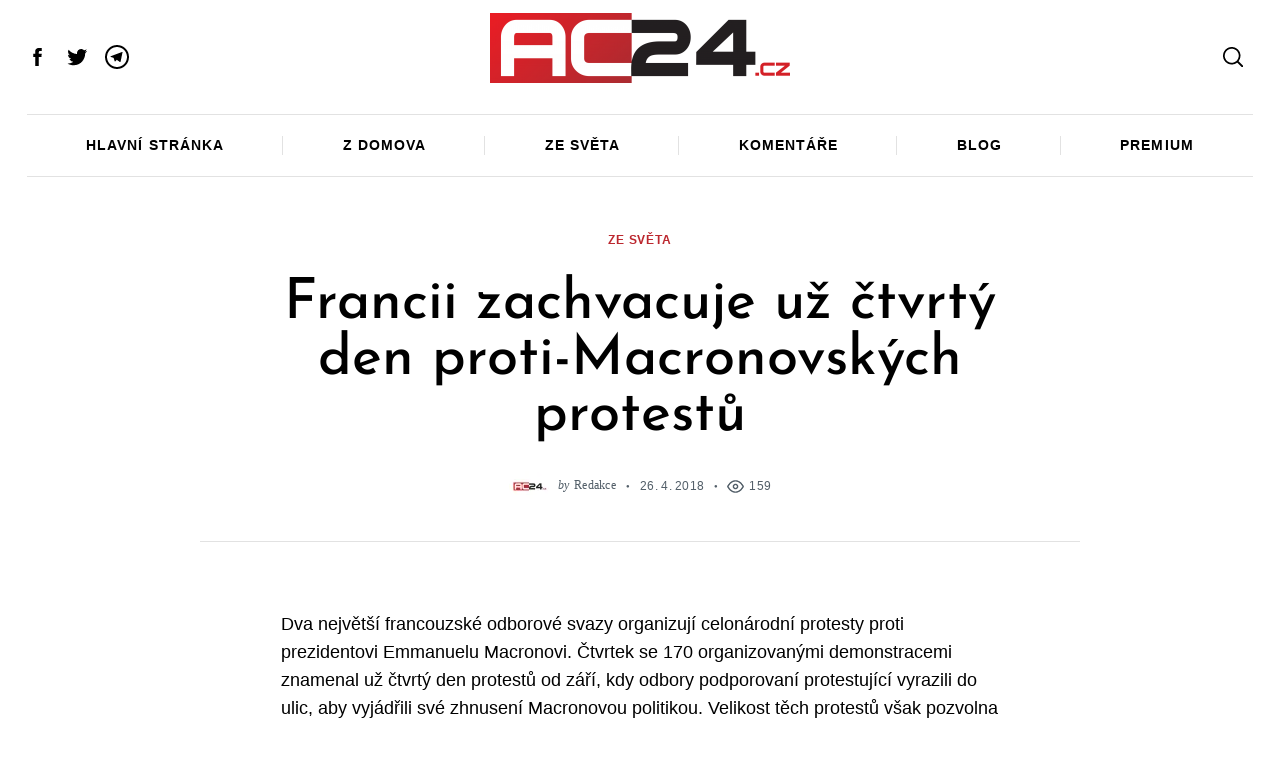

--- FILE ---
content_type: text/html; charset=UTF-8
request_url: https://www.ac24.cz/zpravy-ze-sveta/11498-francie-protesty-macron/
body_size: 46117
content:
 <!doctype html>
<html lang="cs">
<head>
    <meta charset="UTF-8">
    <meta name="viewport" content="width=device-width, minimum-scale=1">
    <meta name="theme-color" content="#000000">
    <link rel="profile" href="http://gmpg.org/xfn/11">
    <style id="jetpack-boost-critical-css">@media all{#cookie-notice .cn-button:not(.cn-button-custom){font-family:-apple-system,BlinkMacSystemFont,Arial,Roboto,"Helvetica Neue",sans-serif;font-weight:400;font-size:13px;text-align:center}#cookie-notice *{-webkit-box-sizing:border-box;-moz-box-sizing:border-box;box-sizing:border-box}#cookie-notice .cookie-notice-container{display:block}#cookie-notice.cookie-notice-hidden .cookie-notice-container{display:none}.cookie-notice-container{padding:15px 30px;text-align:center;width:100%;z-index:2}.cn-close-icon{position:absolute;right:15px;top:50%;margin-top:-10px;width:15px;height:15px;opacity:.5;padding:10px;outline:0}.cn-close-icon:after,.cn-close-icon:before{position:absolute;content:" ";height:15px;width:2px;top:3px;background-color:grey}.cn-close-icon:before{transform:rotate(45deg)}.cn-close-icon:after{transform:rotate(-45deg)}#cookie-notice .cn-button{margin:0 0 0 10px;display:inline-block}#cookie-notice .cn-button:not(.cn-button-custom){letter-spacing:.25px;margin:0 0 0 10px;text-transform:none;display:inline-block;touch-action:manipulation;white-space:nowrap;outline:0;box-shadow:none;text-shadow:none;border:none;-webkit-border-radius:3px;-moz-border-radius:3px;border-radius:3px;text-decoration:none;padding:8.5px 10px;line-height:1;color:inherit}.cn-text-container{margin:0 0 6px}.cn-buttons-container,.cn-text-container{display:inline-block}@media all and (max-width:900px){.cookie-notice-container #cn-notice-buttons,.cookie-notice-container #cn-notice-text{display:block}#cookie-notice .cn-button{margin:0 5px 5px}}@media all and (max-width:480px){.cookie-notice-container{padding:15px 25px}}}@media all{.byline a:not(.author-avatar),.comment-count a:not(.author-avatar),.post-navigation .post-nav--anchor-next,.post-navigation .post-nav--anchor-prev{position:relative;text-decoration:none;-webkit-backface-visibility:hidden;backface-visibility:hidden}.byline a:not(.author-avatar):before,.comment-count a:not(.author-avatar):before,.post-navigation .post-nav--anchor-next:before,.post-navigation .post-nav--anchor-prev:before{content:"";position:absolute;z-index:2;width:100%;height:1px;bottom:-2px;left:0;background-color:currentColor;visibility:hidden;transform:scaleX(0)}body{color:var(--site-color);font-size:1.25rem;line-height:1.6;background-color:var(--site-background);font-family:Arial,Helvetica sans-serif;-webkit-font-smoothing:antialiased}.entry-content p{margin-top:1.875rem;margin-bottom:1.875rem;overflow-wrap:break-word;word-wrap:break-word}.entry-content p>a{color:var(--content-link);text-decoration:none;box-shadow:inset 0-1px 0 var(--content-link)}html{line-height:1.15;-webkit-text-size-adjust:100%}body{margin:0}main{display:block}h1{font-size:2em;margin:.67em 0}a{background-color:transparent}img{border-style:none}button,input{font-family:inherit;font-size:100%;line-height:1.15;margin:0}button,input{overflow:visible}button{text-transform:none}button{-webkit-appearance:button}.screen-reader-text{clip:rect(1px,1px,1px,1px);position:absolute!important;height:1px;width:1px;overflow:hidden;word-wrap:normal!important}.rpr-svg-icon{display:inline-block;vertical-align:middle;fill:currentColor}.icon-button,.social-links--icons .menu-item a{display:flex;align-items:center;justify-content:center;width:2.2em;height:2.2em;text-decoration:none}html{font-size:90%}h1{font-size:28px;line-height:1.2}h4{font-size:20px;line-height:1.2}h1,h4{margin-top:0;font-style:normal}blockquote,figure,p{margin-top:0;margin-bottom:1.25rem}h1{margin-bottom:1.875rem}h4{margin-bottom:.9375rem}a{color:currentColor}.small-section-title{letter-spacing:0;font-size:1.375rem;text-transform:none}blockquote{color:inherit;font-size:1.375rem;font-family:inherit;line-height:inherit;border-width:0;border-style:solid;border-left-width:4px;padding-left:1.875rem;margin-left:0;margin-right:0}blockquote p{line-height:inherit}[type=search]{background-color:var(--site-background)}label{display:inline-block;padding:.33333rem 0;border-radius:0;font-size:1rem;line-height:1;white-space:nowrap;white-space:normal}input::-webkit-input-placeholder{opacity:.4}input::-moz-placeholder{opacity:.4}input:-ms-input-placeholder{opacity:.4}input::-ms-input-placeholder{opacity:.4}input::placeholder{opacity:.4}button{display:inline-block;vertical-align:middle;margin:0 0 1rem 0;padding:1.5em 2em;border:1px solid transparent;border-radius:3px;font-family:inherit;font-size:.75rem;-webkit-appearance:none;line-height:1;text-align:center;background-color:#000;color:#fff}button{font-family:sans-serif;letter-spacing:.125em;text-transform:uppercase}html{overflow-x:hidden;box-sizing:border-box;-ms-overflow-style:scrollbar}*,:after,:before{box-sizing:inherit}:root{--global-width:1404px}.row{max-width:1464px;margin-right:auto;margin-left:auto;display:flex;flex-flow:row wrap}.row .row{margin-right:-.625rem;margin-left:-.625rem}.row .row.collapse{margin-right:0;margin-left:0}.row:not(.expanded) .row{max-width:none}.row.collapse>.column{padding-right:0;padding-left:0}.column{flex:1 1 0px;padding-right:.625rem;padding-left:.625rem;min-width:0}.column.row.row{float:none;display:block}.row .column.row.row{margin-right:0;margin-left:0;padding-right:0;padding-left:0}.small-4{flex:0 0 33.33333%;max-width:33.33333%}.small-8{flex:0 0 66.66667%;max-width:66.66667%}.small-12{flex:0 0 100%;max-width:100%}.shrink{flex:0 0 auto;max-width:100%}.gutter-half{max-width:1434px}.hor-sep-b:after,.hor-sep-t:before{content:"";width:100vw;position:absolute;z-index:1;background-color:var(--site-separators-color)}.hor-sep-t{position:relative}.hor-sep-t:before{top:0;height:1px}.hor-sep-b{position:relative}.hor-sep-b:after{bottom:0;height:1px}.sep-b-post>.column+.column{position:relative}iframe,img{max-width:100%}img{height:auto}figure{margin:0}.avatar{display:block;border-radius:100%}.entry-image{position:relative;z-index:1;display:flex;flex-wrap:wrap;align-items:flex-start;justify-content:center}.entry-image a{position:relative;flex-basis:auto}.entry-image img{display:block}.entry-content>*{margin-top:1.25rem;margin-bottom:1.25rem}.entry-content>:first-child{margin-top:0}.wp-block-quote,blockquote{color:inherit;font-size:1.375rem;font-family:inherit;line-height:inherit;border-width:0;border-style:solid;border-left-width:4px;padding-left:1.875rem;margin-left:0;margin-right:0}.wp-block-quote p,blockquote p{line-height:inherit}.alignfull img{width:auto;display:block;margin:0 auto}.alignfull{width:100vw;max-width:100%}.alignfull{max-width:var(--global-width);margin-left:calc(50% - 50vw)}.byline,.comment-count,.post-date,.views-count{display:inline-flex;align-items:center;vertical-align:middle;white-space:nowrap;font-family:sans-serif;font-size:.8125rem}.byline a:not(.author-avatar),.comment-count a:not(.author-avatar){color:currentColor}.byline+.post-date:before,.comment-count+.views-count:before,.post-date+.comment-count:before{content:"●";font-size:.5em;margin:0 1.6em}.updated:not(.published){display:none}.byline+.post-date{margin-left:-4px}.byline+.post-date .entry-date{white-space:nowrap}.comment-count .count-number,.views-count .count-number{margin-left:5px}.comment-count+.views-count,.post-date+.comment-count{margin-left:-5px}.entry-category{letter-spacing:.07em;text-transform:uppercase;font-size:.6875rem;font-weight:700;margin-left:-5px;margin-right:-5px}.entry-category a{color:currentColor;text-decoration:none;display:inline-block;margin-left:5px;margin-right:5px}.by-category--color{color:var(--category-color)}.entry-meta span{letter-spacing:.3px}.byline i+.author{margin-left:.4em}.byline .author-avatar{margin-right:.625rem}.entry-image{margin-bottom:0}.entry-title a{color:currentColor;text-decoration:none}.single-post-column{max-width:64.87502rem}.author-box .author-avatar{display:inline-block}.author-box .author-avatar img{margin:auto}.author-box .author-avatar+.byline{margin-left:0}.author-box .byline{color:inherit;display:block;font-family:inherit;margin-bottom:.625rem}.author-box .byline a{opacity:1}.author-box .byline .author{display:block;font-size:1.375rem}.post-navigation .post-nav--anchor-next,.post-navigation .post-nav--anchor-prev{display:block;font-size:1rem;font-family:var(--headings-font-family);letter-spacing:.02em;line-height:1;white-space:nowrap;margin-bottom:.625rem}.post-navigation .entry-image:after{content:"";position:absolute;top:0;left:0;bottom:0;right:0;z-index:0;opacity:.3;background-color:#000}.post-navigation .nav-arrow{position:absolute;z-index:2;top:0;left:0;width:100%;height:100%;display:flex;align-items:center;justify-content:center}.post-navigation .nav-arrow .rpr-svg-icon{width:4em;height:4em;color:#fff}.site{background-color:inherit}.site-header{position:relative;z-index:148}.site-header,.site-header *{background-color:inherit}.header--container{position:relative;z-index:2}.header-row{padding-top:.625rem;padding-bottom:.625rem}.header-elm-holder{display:flex;height:100%;align-items:center}.custom-logo{display:block}.custom-logo-link{display:block}.menu{margin:0;padding:0;list-style:none}.menu a{text-decoration:none}.menu>li>a{font-size:1em;white-space:nowrap}.header-dropdown--content{opacity:0;position:absolute;min-width:180px;z-index:149;top:100%;padding:.625rem 0;border:2px solid currentColor;box-shadow:0 30px 60px -30px rgba(0,0,0,.25)}.header-dropdown--content:before{content:"";position:absolute;z-index:2;top:-6px;width:8px;height:8px;border-style:solid;border-color:inherit;border-width:2px 0 0 2px;transform:rotate(45deg);background-color:inherit}.menu-layout--grid>li{position:relative;flex-grow:1}.menu-layout--grid>li>a{display:flex;justify-content:center;padding-top:1.4em;padding-bottom:1.4em}.main-navigation{font-size:1rem}.main-navigation .menu>li>a{text-transform:uppercase;letter-spacing:.07em;font-weight:700}.social-links-menu{margin-left:-.625rem;margin-right:-.625rem}.social-links--icons .menu-item a .rpr-svg-icon{width:24px;height:24px}.header-dropdown{position:relative}.dropdown-right .header-dropdown--content{right:0}.dropdown-right .header-dropdown--content:before{right:.76em}.header-dropdown .social-navigation{overflow:hidden}.sticky-navbar{position:fixed;z-index:149;top:0;left:0;width:100%;opacity:0;transform:translate3d(0,-100%,0);will-change:opacity,transform;-webkit-backface-visibility:hidden;backface-visibility:hidden;transform-style:preserve-3d}.sticky-navbar .main-navigation{font-size:.8rem}.sticky-navbar .menu-layout--grid>li:after{display:none}.sticky-navbar .menu-layout--grid>li>a{padding-top:1em;padding-bottom:1em}.sticky-navbar__shadow{box-shadow:0 1px 10px 0 rgba(0,0,0,.1)}.site-offcanvas{position:fixed;top:0;left:0;width:100%;height:100%;overflow:hidden;z-index:999991}.site-offcanvas:after{content:"";position:fixed;left:0;top:0;width:100%;height:100%;background-color:rgba(0,0,0,.1);opacity:0;will-change:opacity}.offcanvas-panel{position:fixed;z-index:1;top:0;right:0;width:100%;height:100%}.hamburger-icon{width:80%;height:100%;position:relative}.hamburger-icon:after,.hamburger-icon:before{content:"";display:block;width:100%;height:2px;position:absolute;background-color:currentColor}.hamburger-icon:before{top:calc(50% - 6px)}.hamburger-icon:after{bottom:calc(50% - 6px)}.close-icon{width:50%;height:100%;position:relative}.close-icon:after,.close-icon:before{content:"";display:block;width:100%;height:2px;position:absolute;top:50%;margin-top:-1px;background-color:currentColor}.close-icon:before{transform:rotate(45deg)}.close-icon:after{transform:rotate(-45deg)}.offcanvas-close{font-size:1.25rem;right:-.8rem}.offcanvas-panel--slide{width:100%;max-width:50vw;background-color:#fff;will-change:transform;transform:translate3d(100%,0,0)}.offcanvas-panel--inner{max-width:732px;height:100%;overflow-x:hidden;background-color:inherit}.offcanvas-panel--inner .column{padding-left:1.875rem;padding-right:1.875rem}.offcanvas-panel--modal{opacity:0}.offcanvas-panel--modal .offcanvas-close{position:absolute;top:0;z-index:2;transform:scale3d(0,0,1)}.modal--search-form{opacity:0;transform:scale3d(.8,.8,1)}.modal--search-form .search-form{margin-top:-10vh}.modal--search-form .search-form label{display:inline}.modal--search-form .search-form .input-holder{height:auto;z-index:2}.modal--search-form .search-form .input-holder:after{content:"";position:absolute;z-index:1;left:0;bottom:0;width:100%;height:2px;background-color:currentColor}.modal--search-form .search-form .search-field{font-size:8vmin;height:auto;padding:0;border:0;background-color:transparent}.modal--search-form .search-form .search-submit{display:none}.offcanvas-sidebar{flex-grow:1;overflow:auto}.offcanvas-sidebar--header{margin-bottom:1.875rem}.offcanvas-sidebar--header .row{position:relative;height:100%}.offcanvas-sidebar-header__separator{height:1px;background-color:currentColor;opacity:.2}.offcanvas-sidebar--block{margin-bottom:.9375rem}.offcanvas-sidebar .menu li:not(:last-child):after,.offcanvas-sidebar .widget_nav_menu li:not(:last-child):after{display:none}.offcanvas-social-navigation{padding:1.25rem 0;background-color:inherit}.offcanvas-social-navigation .social-links-menu{flex-wrap:wrap}.offcanvas-social-navigation .menu-item a{width:2.5em;height:2.5em}.offcanvas-social-navigation .menu-item a svg{width:20px;height:20px}.offcanvas-sidebar--search .search-form .input-holder:after{opacity:0;content:"";position:absolute;top:0;left:0;right:0;bottom:0;background-color:currentColor}.offcanvas-sidebar--search .search-form .input-holder .search-field{position:relative;z-index:1;padding:0;border:none;color:currentColor;background-color:transparent}.widget a{text-decoration:none}.widget [type=submit]{width:100%}.widget:not(:last-of-type){margin-bottom:1.875rem}.widget:not(:last-of-type):after{content:"";display:block;height:1px;background-color:var(--site-separators-color);margin-top:1.875rem}.widget-title{display:block;margin-bottom:1.25rem}.search-form label{padding:0;display:block}.search-form .input-holder{height:50px;position:relative}.search-form .search-field{width:100%;height:100%;margin-bottom:0;padding:0 20px}.search-form .search-submit{position:absolute;z-index:1;top:50%;right:2px;margin:0;padding:0;width:44px;height:44px;border:none;color:currentColor;background-color:transparent;transform:translateY(-50%)}.widget_nav_menu li{position:relative;display:flex;flex-wrap:wrap;align-items:center;padding-top:.4em;padding-bottom:.4em}.widget_nav_menu li a{flex-grow:1}.widget_nav_menu a{display:flex;align-items:center;min-height:32px}.back-top{position:fixed;z-index:999;right:10px;bottom:10px;background:#000;color:#fff;border-radius:100%;opacity:0;-webkit-backface-visibility:hidden;backface-visibility:hidden}.aligncenter{clear:both;margin-left:auto;margin-right:auto}.clearfix:after,.clearfix:before{content:"";display:table}.clearfix:after{clear:both}.u-items--center{justify-content:center}.u-items--end{justify-content:flex-end}.u-items--middle{align-items:center}.text-center{text-align:center}.u-relative{position:relative}.u-absolute{position:absolute}.u-sticky{position:-webkit-sticky;position:sticky;top:0}.u-pos--l{left:0}.u-pos--r{right:0}.u-pos--t{top:0}.u-flex,.u-flex--column{display:flex}.u-flex--column{flex-direction:column}.u-height--full{height:100%;flex-grow:1}.small-mt-1{margin-top:.9375rem}.small-mb-1{margin-bottom:.9375rem}.small-mb-2{margin-bottom:1.875rem}@media screen and (min-width:640px){h1{font-size:calc(4.45026vw - .48168px)}h4{font-size:calc(1.3089vw + 11.62304px)}}@media screen and (min-width:40em){.small-section-title{font-size:1.675rem}.row .row{margin-right:-.9375rem;margin-left:-.9375rem}.column{padding-right:.9375rem;padding-left:.9375rem}.medium-3{flex:0 0 25%;max-width:25%}.medium-6{flex:0 0 50%;max-width:50%}.medium-12{flex:0 0 100%;max-width:100%}.entry-category{font-size:.8125rem}.post-content__side-padding{padding-left:1.875rem;padding-right:1.875rem}.single-with-sidebar .alignfull{max-width:calc(100% + (2*1.875rem));margin-left:-1.875rem}.back-top{right:30px;bottom:30px}.medium-mt-2{margin-top:1.875rem}.medium-mb-3{margin-bottom:2.8125rem}}@media screen and (min-width:40em) and (max-width:63.99875em){.hide-for-medium-only{display:none!important}}@media screen and (min-width:64em){h1{line-height:1}h4{line-height:1.15}blockquote,figure,p{margin-bottom:1.875rem}.row .row{margin-right:-1.875rem;margin-left:-1.875rem}.column{padding-right:1.875rem;padding-left:1.875rem}.large-10{flex:0 0 83.33333%;max-width:83.33333%}.gutter-half>.column{padding-left:.9375rem;padding-right:.9375rem}.row .gutter-half.row{margin-left:-.9375rem;margin-right:-.9375rem}.sep-b-post>.column+.column:before{content:"";position:absolute;top:0;left:0;width:1px;height:100%;background-color:var(--site-separators-color)}.entry-content>*{margin-top:2.8125rem;margin-bottom:2.8125rem}.post-navigation .post-nav--anchor-next,.post-navigation .post-nav--anchor-prev{display:none}.menu-layout--grid>li:not(:last-of-type):after{content:"";position:absolute;top:35%;right:0;width:1px;height:30%;background-color:var(--site-separators-color)}.offcanvas-panel--inner{padding-left:5%}.offcanvas-sidebar-header__separator{margin-bottom:1.875rem}.offcanvas-sidebar--block{margin-bottom:1.875rem}.offcanvas-social-navigation .menu-item a svg{width:26px;height:26px}.widget:not(:last-of-type){margin-bottom:2.8125rem}.widget:not(:last-of-type):after{margin-top:2.8125rem}.large-mb-4{margin-bottom:3.75rem}}@media screen and (min-width:75em){.row .row{margin-right:-1.875rem;margin-left:-1.875rem}.post-content__side-padding{padding-left:5.625rem;padding-right:5.625rem}.single-with-sidebar .main-sidebar{margin-left:3.75rem}.single-with-sidebar.sep-b-post>.column+.column:before{left:-1.875rem}.hide-for-x-large{display:none!important}.x-large-mb-4{margin-bottom:3.75rem}}@media screen and (min-width:87.75em){html{font-size:100%}.alignfull{margin-left:calc(50% - var(--global-width)/ 2)}.single-with-sidebar .alignfull{max-width:calc(var(--content-width) + 11.25rem);margin-left:calc(50% - (var(--content-width) + 11.25rem)/ 2)}}@media screen and (min-width:1404px){h1{font-size:62px}h4{font-size:30px}}@media screen and (max-width:39.99875em){.entry-image img{width:100vw}.comment-count+.views-count,.post-date+.comment-count{display:block;margin:.625rem auto}.comment-count+.views-count:before,.post-date+.comment-count:before{display:none}.hide-for-small-only{display:none!important}}@media screen and (max-width:63.99875em){.menu-layout--grid{flex-wrap:nowrap;overflow-x:scroll;overflow-y:hidden;scrollbar-width:none}.menu-layout--grid::-webkit-scrollbar{display:none}.menu-layout--grid>li>a{padding:1em}.offcanvas-panel--slide{max-width:85vw}.show-for-large{display:none!important}}@media (max-width:320px){.offcanvas-sidebar--search .search-form .input-holder .search-submit{display:none}}@media screen and (max-width:74.99875em){.show-for-x-large{display:none!important}}}@media all{.social-sharing .icon-button{color:#000;background-color:#eee;width:2.5em;height:2.5em;border-radius:100%;margin-left:.5rem;margin-right:.5rem;margin-bottom:.5rem}.social-sharing .icons-multi-color .share-facebook{color:#fff;background-color:#3b5999}.social-sharing .icons-multi-color .share-twitter{color:#fff;background-color:#55acee}.social-sharing .icons-multi-color .share-telegram{color:#fff;background-color:#1e96c8}.icons-list{display:flex;flex-wrap:wrap;margin-top:1.875rem;margin-bottom:.9375rem}.widget-posts__item .entry-image{flex:0 0 33.33333%;justify-content:flex-start}.widget-posts__item .entry-title{font-size:1.125rem;line-height:1.4;margin-bottom:0;text-align:start}@media screen and (min-width:40em){.social-sharing .icon-button{margin-bottom:0}.icons-list{margin-top:3.75rem;margin-bottom:0}.main-sidebar .widget-posts__thumb-small{display:none}}@media screen and (min-width:40em) and (max-width:63.99875em){.main-sidebar .widget-posts__listing{flex-wrap:wrap}.main-sidebar .widget-posts__item{flex:0 0 100%}.main-sidebar .widget-posts__item:not(:first-of-type){padding-top:.9375rem}.main-sidebar .widget-posts__item:not(:last-of-type){padding-bottom:.9375rem}.main-sidebar .widget-posts__item.hor-sep-t:before{opacity:.2}.main-sidebar .widget-posts__item:not(.widget-posts__first-post){padding-top:1.875rem}.main-sidebar .widget-posts__item:not(.widget-posts__first-post) .entry-image{display:none}.main-sidebar .widget-posts__item .entry-details,.main-sidebar .widget-posts__item .entry-image{flex:0 0 100%}.main-sidebar .widget-posts__item .entry-image{order:0;margin-bottom:.9375rem;justify-content:center}.main-sidebar .widget-posts__item .entry-image a,.main-sidebar .widget-posts__item .entry-image img{width:100%}}@media screen and (min-width:64em){.main-sidebar .widget-posts__listing{flex-wrap:wrap}.main-sidebar .widget-posts__item{flex:0 0 100%}.main-sidebar .widget-posts__item:not(:first-of-type){padding-top:.9375rem}.main-sidebar .widget-posts__item:not(:last-of-type){padding-bottom:.9375rem}.main-sidebar .widget-posts__item.hor-sep-t:before{opacity:.2}.main-sidebar .entry-image{order:1;justify-content:flex-end}.main-sidebar .widget-posts__first-post .entry-details,.main-sidebar .widget-posts__first-post .entry-image{flex:0 0 100%}.main-sidebar .widget-posts__first-post .entry-image{order:0;margin-bottom:.9375rem;justify-content:center}}@media screen and (max-width:39.99875em){.main-sidebar .widget-posts__thumb-large{display:none}.main-sidebar .widget-posts__listing{flex-wrap:nowrap;overflow-y:scroll}.main-sidebar .widget-posts__listing [class*=hor-sep]:after,.main-sidebar .widget-posts__listing [class*=hor-sep]:before{display:none}.main-sidebar .widget-posts__item{flex:0 0 80%;padding-top:0;padding-bottom:0}.main-sidebar .widget-posts__item .entry-details,.main-sidebar .widget-posts__item .entry-image{padding-top:0;padding-bottom:0}.main-sidebar .widget-posts__item .entry-image{order:0;flex:0 0 auto}}}@media all{.aligncenter img{margin:0 auto 1em auto;display:block}input[type=search]::-webkit-search-cancel-button,input[type=search]::-webkit-search-results-button{-webkit-appearance:none}input[type=search]{-webkit-appearance:textfield;-webkit-box-sizing:border-box}@media only screen and (max-width:767px){html{overflow:auto!important;margin-right:0!important}}@media only screen and (min-width:768px){html{overflow:auto!important;margin-right:0!important}}}@media all{.wp-block-embed{overflow-wrap:break-word}.wp-block-embed iframe{max-width:100%}.wp-block-embed__wrapper{position:relative}.wp-embed-responsive .wp-has-aspect-ratio .wp-block-embed__wrapper:before{content:"";display:block;padding-top:50%}.wp-embed-responsive .wp-has-aspect-ratio iframe{bottom:0;height:100%;left:0;position:absolute;right:0;top:0;width:100%}.wp-embed-responsive .wp-embed-aspect-16-9 .wp-block-embed__wrapper:before{padding-top:56.25%}ul{box-sizing:border-box}.wp-block-quote{box-sizing:border-box}.wp-block-quote{overflow-wrap:break-word}.wp-block-video{box-sizing:border-box}.wp-block-video video{vertical-align:middle;width:100%}.entry-content{counter-reset:footnotes}.aligncenter{clear:both}.screen-reader-text{clip:rect(1px,1px,1px,1px);word-wrap:normal!important;border:0;-webkit-clip-path:inset(50%);clip-path:inset(50%);height:1px;margin:-1px;overflow:hidden;padding:0;position:absolute;width:1px}:where(figure){margin:0 0 1em}}@media all{.screen-reader-text{border:0;clip:rect(1px,1px,1px,1px);clip-path:inset(50%);height:1px;margin:-1px;overflow:hidden;padding:0;position:absolute!important;width:1px;word-wrap:normal!important}}@media all{.wp-block-embed{overflow-wrap:break-word}.wp-block-embed iframe{max-width:100%}.wp-block-embed__wrapper{position:relative}.wp-embed-responsive .wp-has-aspect-ratio .wp-block-embed__wrapper:before{content:"";display:block;padding-top:50%}.wp-embed-responsive .wp-has-aspect-ratio iframe{bottom:0;height:100%;left:0;position:absolute;right:0;top:0;width:100%}.wp-embed-responsive .wp-embed-aspect-16-9 .wp-block-embed__wrapper:before{padding-top:56.25%}ul{box-sizing:border-box}.wp-block-quote{box-sizing:border-box}.wp-block-quote{overflow-wrap:break-word}.wp-block-video{box-sizing:border-box}.wp-block-video video{vertical-align:middle;width:100%}.entry-content{counter-reset:footnotes}.aligncenter{clear:both}.screen-reader-text{clip:rect(1px,1px,1px,1px);word-wrap:normal!important;border:0;-webkit-clip-path:inset(50%);clip-path:inset(50%);height:1px;margin:-1px;overflow:hidden;padding:0;position:absolute;width:1px}:where(figure){margin:0 0 1em}#cookie-notice .cn-button:not(.cn-button-custom){font-family:-apple-system,BlinkMacSystemFont,Arial,Roboto,"Helvetica Neue",sans-serif;font-weight:400;font-size:13px;text-align:center}#cookie-notice *{-webkit-box-sizing:border-box;-moz-box-sizing:border-box;box-sizing:border-box}#cookie-notice .cookie-notice-container{display:block}#cookie-notice.cookie-notice-hidden .cookie-notice-container{display:none}.cookie-notice-container{padding:15px 30px;text-align:center;width:100%;z-index:2}.cn-close-icon{position:absolute;right:15px;top:50%;margin-top:-10px;width:15px;height:15px;opacity:.5;padding:10px;outline:0}.cn-close-icon:after,.cn-close-icon:before{position:absolute;content:" ";height:15px;width:2px;top:3px;background-color:grey}.cn-close-icon:before{transform:rotate(45deg)}.cn-close-icon:after{transform:rotate(-45deg)}#cookie-notice .cn-button{margin:0 0 0 10px;display:inline-block}#cookie-notice .cn-button:not(.cn-button-custom){letter-spacing:.25px;margin:0 0 0 10px;text-transform:none;display:inline-block;touch-action:manipulation;white-space:nowrap;outline:0;box-shadow:none;text-shadow:none;border:none;-webkit-border-radius:3px;-moz-border-radius:3px;border-radius:3px;text-decoration:none;padding:8.5px 10px;line-height:1;color:inherit}.cn-text-container{margin:0 0 6px}.cn-buttons-container,.cn-text-container{display:inline-block}@media all and (max-width:900px){.cookie-notice-container #cn-notice-buttons,.cookie-notice-container #cn-notice-text{display:block}#cookie-notice .cn-button{margin:0 5px 5px}}@media all and (max-width:480px){.cookie-notice-container{padding:15px 25px}}.byline a:not(.author-avatar),.comment-count a:not(.author-avatar),.post-navigation .post-nav--anchor-next,.post-navigation .post-nav--anchor-prev{position:relative;text-decoration:none;-webkit-backface-visibility:hidden;backface-visibility:hidden}.byline a:not(.author-avatar):before,.comment-count a:not(.author-avatar):before,.post-navigation .post-nav--anchor-next:before,.post-navigation .post-nav--anchor-prev:before{content:"";position:absolute;z-index:2;width:100%;height:1px;bottom:-2px;left:0;background-color:currentColor;visibility:hidden;transform:scaleX(0)}body{color:var(--site-color);font-size:1.25rem;line-height:1.6;background-color:var(--site-background);font-family:Arial,Helvetica sans-serif;-webkit-font-smoothing:antialiased}.entry-content p{margin-top:1.875rem;margin-bottom:1.875rem;overflow-wrap:break-word;word-wrap:break-word}.entry-content p>a{color:var(--content-link);text-decoration:none;box-shadow:inset 0-1px 0 var(--content-link)}html{line-height:1.15;-webkit-text-size-adjust:100%}body{margin:0}main{display:block}h1{font-size:2em;margin:.67em 0}a{background-color:transparent}img{border-style:none}button,input{font-family:inherit;font-size:100%;line-height:1.15;margin:0}button,input{overflow:visible}button{text-transform:none}button{-webkit-appearance:button}[type=search]{-webkit-appearance:textfield;outline-offset:-2px}.screen-reader-text{clip:rect(1px,1px,1px,1px);position:absolute!important;height:1px;width:1px;overflow:hidden;word-wrap:normal!important}.rpr-svg-icon{display:inline-block;vertical-align:middle;fill:currentColor}.icon-button,.social-links--icons .menu-item a{display:flex;align-items:center;justify-content:center;width:2.2em;height:2.2em;text-decoration:none}html{font-size:90%}h1{font-size:28px;line-height:1.2}h4{font-size:20px;line-height:1.2}h1,h4{margin-top:0;font-style:normal}blockquote,figure,p{margin-top:0;margin-bottom:1.25rem}h1{margin-bottom:1.875rem}h4{margin-bottom:.9375rem}a{color:currentColor}.small-section-title{letter-spacing:0;font-size:1.375rem;text-transform:none}blockquote{color:inherit;font-size:1.375rem;font-family:inherit;line-height:inherit;border-width:0;border-style:solid;border-left-width:4px;padding-left:1.875rem;margin-left:0;margin-right:0}blockquote p{line-height:inherit}input[type=search]::-webkit-search-cancel-button,input[type=search]::-webkit-search-results-button{display:none}[type=search]{display:block;box-sizing:border-box;width:100%;height:2.4375rem;margin:0 0 1rem;padding:.5rem;border:1px solid #cacaca;border-radius:0;background-color:#fff;box-shadow:none;font-family:inherit;font-size:1rem;font-weight:400;line-height:1.5;color:currentColor;-webkit-appearance:none;-moz-appearance:none;appearance:none}input[type=search]{box-sizing:border-box}[type=search]{background-color:var(--site-background)}label{display:inline-block;padding:.33333rem 0;border-radius:0;font-size:1rem;line-height:1;white-space:nowrap;white-space:normal}input::-webkit-input-placeholder{opacity:.4}input::-moz-placeholder{opacity:.4}input:-ms-input-placeholder{opacity:.4}input::-ms-input-placeholder{opacity:.4}input::placeholder{opacity:.4}button{display:inline-block;vertical-align:middle;margin:0 0 1rem;padding:1.5em 2em;border:1px solid transparent;border-radius:3px;font-family:inherit;font-size:.75rem;-webkit-appearance:none;line-height:1;text-align:center;background-color:#000;color:#fff}button{font-family:sans-serif;letter-spacing:.125em;text-transform:uppercase}html{overflow-x:hidden;box-sizing:border-box;-ms-overflow-style:scrollbar}*,:after,:before{box-sizing:inherit}:root{--global-width:1404px}.row{max-width:1464px;margin-right:auto;margin-left:auto;display:flex;flex-flow:row wrap}.row .row{margin-right:-.625rem;margin-left:-.625rem}.row .row.collapse{margin-right:0;margin-left:0}.row:not(.expanded) .row{max-width:none}.row.collapse>.column{padding-right:0;padding-left:0}.column{flex:1 1 0px;padding-right:.625rem;padding-left:.625rem;min-width:0}.column.row.row{float:none;display:block}.row .column.row.row{margin-right:0;margin-left:0;padding-right:0;padding-left:0}.small-4{flex:0 0 33.33333%;max-width:33.33333%}.small-8{flex:0 0 66.66667%;max-width:66.66667%}.small-12{flex:0 0 100%;max-width:100%}.shrink{flex:0 0 auto;max-width:100%}.gutter-half{max-width:1434px}.hor-sep-b:after,.hor-sep-t:before{content:"";width:100vw;position:absolute;z-index:1;background-color:var(--site-separators-color)}.hor-sep-t{position:relative}.hor-sep-t:before{top:0;height:1px}.hor-sep-b{position:relative}.hor-sep-b:after{bottom:0;height:1px}.sep-b-post>.column+.column{position:relative}iframe,img{max-width:100%}img{height:auto}figure{margin:0}.avatar{display:block;border-radius:100%}.entry-image{position:relative;z-index:1;display:flex;flex-wrap:wrap;align-items:flex-start;justify-content:center}.entry-image a{position:relative;flex-basis:auto}.entry-image img{display:block}.entry-content>*{margin-top:1.25rem;margin-bottom:1.25rem}.entry-content>:first-child{margin-top:0}.wp-block-quote,blockquote{color:inherit;font-size:1.375rem;font-family:inherit;line-height:inherit;border-width:0;border-style:solid;border-left-width:4px;padding-left:1.875rem;margin-left:0;margin-right:0}.wp-block-quote p,blockquote p{line-height:inherit}.alignfull img{width:auto;display:block;margin:0 auto}.alignfull{width:100vw;max-width:100%}.alignfull{max-width:var(--global-width);margin-left:calc(50% - 50vw)}.byline,.comment-count,.post-date,.views-count{display:inline-flex;align-items:center;vertical-align:middle;white-space:nowrap;font-family:sans-serif;font-size:.8125rem}.byline a:not(.author-avatar),.comment-count a:not(.author-avatar){color:currentColor}.byline+.post-date:before,.comment-count+.views-count:before,.post-date+.comment-count:before{content:"●";font-size:.5em;margin:0 1.6em}.updated:not(.published){display:none}.byline+.post-date{margin-left:-4px}.byline+.post-date .entry-date{white-space:nowrap}.comment-count .count-number,.views-count .count-number{margin-left:5px}.comment-count+.views-count,.post-date+.comment-count{margin-left:-5px}.entry-category{letter-spacing:.07em;text-transform:uppercase;font-size:.6875rem;font-weight:700;margin-left:-5px;margin-right:-5px}.entry-category a{color:currentColor;text-decoration:none;display:inline-block;margin-left:5px;margin-right:5px}.by-category--color{color:var(--category-color)}.entry-meta span{letter-spacing:.3px}.byline i+.author{margin-left:.4em}.byline .author-avatar{margin-right:.625rem}.entry-image{margin-bottom:0}.entry-title a{color:currentColor;text-decoration:none}.single-post-column{max-width:64.87502rem}.author-box .author-avatar{display:inline-block}.author-box .author-avatar img{margin:auto}.author-box .author-avatar+.byline{margin-left:0}.author-box .byline{color:inherit;display:block;font-family:inherit;margin-bottom:.625rem}.author-box .byline a{opacity:1}.author-box .byline .author{display:block;font-size:1.375rem}.post-navigation .post-nav--anchor-next,.post-navigation .post-nav--anchor-prev{display:block;font-size:1rem;font-family:var(--headings-font-family);letter-spacing:.02em;line-height:1;white-space:nowrap;margin-bottom:.625rem}.post-navigation .entry-image:after{content:"";position:absolute;top:0;left:0;bottom:0;right:0;z-index:0;opacity:.3;background-color:#000}.post-navigation .nav-arrow{position:absolute;z-index:2;top:0;left:0;width:100%;height:100%;display:flex;align-items:center;justify-content:center}.post-navigation .nav-arrow .rpr-svg-icon{width:4em;height:4em;color:#fff}.site{background-color:inherit}.site-header{position:relative;z-index:148}.site-header,.site-header *{background-color:inherit}.header--container{position:relative;z-index:2}.header-row{padding-top:.625rem;padding-bottom:.625rem}.header-elm-holder{display:flex;height:100%;align-items:center}.custom-logo{display:block}.custom-logo-link{display:block}.menu{margin:0;padding:0;list-style:none}.menu a{text-decoration:none}.menu>li>a{font-size:1em;white-space:nowrap}.header-dropdown--content{opacity:0;position:absolute;min-width:180px;z-index:149;top:100%;padding:.625rem 0;border:2px solid currentColor;box-shadow:0 30px 60px -30px rgba(0,0,0,.25)}.header-dropdown--content:before{content:"";position:absolute;z-index:2;top:-6px;width:8px;height:8px;border-style:solid;border-color:inherit;border-width:2px 0 0 2px;transform:rotate(45deg);background-color:inherit}.menu-layout--grid>li{position:relative;flex-grow:1}.menu-layout--grid>li>a{display:flex;justify-content:center;padding-top:1.4em;padding-bottom:1.4em}.main-navigation{font-size:1rem}.main-navigation .menu>li>a{text-transform:uppercase;letter-spacing:.07em;font-weight:700}.social-links-menu{margin-left:-.625rem;margin-right:-.625rem}.social-links--icons .menu-item a .rpr-svg-icon{width:24px;height:24px}.header-dropdown{position:relative}.dropdown-right .header-dropdown--content{right:0}.dropdown-right .header-dropdown--content:before{right:.76em}.header-dropdown .social-navigation{overflow:hidden}.sticky-navbar{position:fixed;z-index:149;top:0;left:0;width:100%;opacity:0;transform:translate3d(0,-100%,0);will-change:opacity,transform;-webkit-backface-visibility:hidden;backface-visibility:hidden;transform-style:preserve-3d}.sticky-navbar .main-navigation{font-size:.8rem}.sticky-navbar .menu-layout--grid>li:after{display:none}.sticky-navbar .menu-layout--grid>li>a{padding-top:1em;padding-bottom:1em}.sticky-navbar__shadow{box-shadow:0 1px 10px 0 rgba(0,0,0,.1)}.site-offcanvas{position:fixed;top:0;left:0;width:100%;height:100%;overflow:hidden;z-index:999991}.site-offcanvas:after{content:"";position:fixed;left:0;top:0;width:100%;height:100%;background-color:rgba(0,0,0,.1);opacity:0;will-change:opacity}.offcanvas-panel{position:fixed;z-index:1;top:0;right:0;width:100%;height:100%}.hamburger-icon{width:80%;height:100%;position:relative}.hamburger-icon:after,.hamburger-icon:before{content:"";display:block;width:100%;height:2px;position:absolute;background-color:currentColor}.hamburger-icon:before{top:calc(50% - 6px)}.hamburger-icon:after{bottom:calc(50% - 6px)}.close-icon{width:50%;height:100%;position:relative}.close-icon:after,.close-icon:before{content:"";display:block;width:100%;height:2px;position:absolute;top:50%;margin-top:-1px;background-color:currentColor}.close-icon:before{transform:rotate(45deg)}.close-icon:after{transform:rotate(-45deg)}.offcanvas-close{font-size:1.25rem;right:-.8rem}.offcanvas-panel--slide{width:100%;max-width:50vw;background-color:#fff;will-change:transform;transform:translate3d(100%,0,0)}.offcanvas-panel--inner{max-width:732px;height:100%;overflow-x:hidden;background-color:inherit}.offcanvas-panel--inner .column{padding-left:1.875rem;padding-right:1.875rem}.offcanvas-panel--modal{opacity:0}.offcanvas-panel--modal .offcanvas-close{position:absolute;top:0;z-index:2;transform:scale3d(0,0,1)}.modal--search-form{opacity:0;transform:scale3d(.8,.8,1)}.modal--search-form .search-form{margin-top:-10vh}.modal--search-form .search-form label{display:inline}.modal--search-form .search-form .input-holder{height:auto;z-index:2}.modal--search-form .search-form .input-holder:after{content:"";position:absolute;z-index:1;left:0;bottom:0;width:100%;height:2px;background-color:currentColor}.modal--search-form .search-form .search-field{font-size:8vmin;height:auto;padding:0;border:0;background-color:transparent}.modal--search-form .search-form .search-submit{display:none}.offcanvas-sidebar{flex-grow:1;overflow:auto}.offcanvas-sidebar--header{margin-bottom:1.875rem}.offcanvas-sidebar--header .row{position:relative;height:100%}.offcanvas-sidebar-header__separator{height:1px;background-color:currentColor;opacity:.2}.offcanvas-sidebar--block{margin-bottom:.9375rem}.offcanvas-sidebar .menu li:not(:last-child):after,.offcanvas-sidebar .widget_nav_menu li:not(:last-child):after{display:none}.offcanvas-social-navigation{padding:1.25rem 0;background-color:inherit}.offcanvas-social-navigation .social-links-menu{flex-wrap:wrap}.offcanvas-social-navigation .menu-item a{width:2.5em;height:2.5em}.offcanvas-social-navigation .menu-item a svg{width:20px;height:20px}.offcanvas-sidebar--search .search-form .input-holder:after{opacity:0;content:"";position:absolute;top:0;left:0;right:0;bottom:0;background-color:currentColor}.offcanvas-sidebar--search .search-form .input-holder .search-field{position:relative;z-index:1;padding:0;border:none;color:currentColor;background-color:transparent}.widget a{text-decoration:none}.widget [type=submit]{width:100%}.widget:not(:last-of-type){margin-bottom:1.875rem}.widget:not(:last-of-type):after{content:"";display:block;height:1px;background-color:var(--site-separators-color);margin-top:1.875rem}.widget-title{display:block;margin-bottom:1.25rem}.search-form label{padding:0;display:block}.search-form .input-holder{height:50px;position:relative}.search-form .search-field{width:100%;height:100%;margin-bottom:0;padding:0 20px}.search-form .search-submit{position:absolute;z-index:1;top:50%;right:2px;margin:0;padding:0;width:44px;height:44px;border:none;color:currentColor;background-color:transparent;transform:translateY(-50%)}.widget_nav_menu li{position:relative;display:flex;flex-wrap:wrap;align-items:center;padding-top:.4em;padding-bottom:.4em}.widget_nav_menu li a{flex-grow:1}.widget_nav_menu a{display:flex;align-items:center;min-height:32px}.back-top{position:fixed;z-index:999;right:10px;bottom:10px;background:#000;color:#fff;border-radius:100%;opacity:0;-webkit-backface-visibility:hidden;backface-visibility:hidden}.aligncenter{clear:both;margin-left:auto;margin-right:auto}.clearfix:after,.clearfix:before{content:"";display:table}.clearfix:after{clear:both}.u-items--center{justify-content:center}.u-items--end{justify-content:flex-end}.u-items--middle{align-items:center}.text-center{text-align:center}.u-relative{position:relative}.u-absolute{position:absolute}.u-sticky{position:-webkit-sticky;position:sticky;top:0}.u-pos--l{left:0}.u-pos--r{right:0}.u-pos--t{top:0}.u-flex,.u-flex--column{display:flex}.u-flex--column{flex-direction:column}.u-height--full{height:100%;flex-grow:1}.small-mt-1{margin-top:.9375rem}.small-mb-1{margin-bottom:.9375rem}.small-mb-2{margin-bottom:1.875rem}@media screen and (min-width:640px){h1{font-size:calc(4.45026vw - .48168px)}h4{font-size:calc(1.3089vw + 11.62304px)}}@media screen and (min-width:40em){.small-section-title{font-size:1.675rem}.row .row{margin-right:-.9375rem;margin-left:-.9375rem}.column{padding-right:.9375rem;padding-left:.9375rem}.medium-3{flex:0 0 25%;max-width:25%}.medium-6{flex:0 0 50%;max-width:50%}.medium-12{flex:0 0 100%;max-width:100%}.entry-category{font-size:.8125rem}.post-content__side-padding{padding-left:1.875rem;padding-right:1.875rem}.single-with-sidebar .alignfull{max-width:calc(100% + (2*1.875rem));margin-left:-1.875rem}.back-top{right:30px;bottom:30px}.medium-mt-2{margin-top:1.875rem}.medium-mb-3{margin-bottom:2.8125rem}}@media screen and (min-width:40em) and (max-width:63.99875em){.hide-for-medium-only{display:none!important}}@media screen and (min-width:64em){h1{line-height:1}h4{line-height:1.15}blockquote,figure,p{margin-bottom:1.875rem}.row .row{margin-right:-1.875rem;margin-left:-1.875rem}.column{padding-right:1.875rem;padding-left:1.875rem}.large-10{flex:0 0 83.33333%;max-width:83.33333%}.gutter-half>.column{padding-left:.9375rem;padding-right:.9375rem}.row .gutter-half.row{margin-left:-.9375rem;margin-right:-.9375rem}.sep-b-post>.column+.column:before{content:"";position:absolute;top:0;left:0;width:1px;height:100%;background-color:var(--site-separators-color)}.entry-content>*{margin-top:2.8125rem;margin-bottom:2.8125rem}.post-navigation .post-nav--anchor-next,.post-navigation .post-nav--anchor-prev{display:none}.menu-layout--grid>li:not(:last-of-type):after{content:"";position:absolute;top:35%;right:0;width:1px;height:30%;background-color:var(--site-separators-color)}.offcanvas-panel--inner{padding-left:5%}.offcanvas-sidebar-header__separator{margin-bottom:1.875rem}.offcanvas-sidebar--block{margin-bottom:1.875rem}.offcanvas-social-navigation .menu-item a svg{width:26px;height:26px}.widget:not(:last-of-type){margin-bottom:2.8125rem}.widget:not(:last-of-type):after{margin-top:2.8125rem}.large-mb-4{margin-bottom:3.75rem}}@media screen and (min-width:75em){.row .row{margin-right:-1.875rem;margin-left:-1.875rem}.post-content__side-padding{padding-left:5.625rem;padding-right:5.625rem}.single-with-sidebar .main-sidebar{margin-left:3.75rem}.single-with-sidebar.sep-b-post>.column+.column:before{left:-1.875rem}.hide-for-x-large{display:none!important}.x-large-mb-4{margin-bottom:3.75rem}}@media screen and (min-width:87.75em){html{font-size:100%}.alignfull{margin-left:calc(50% - var(--global-width)/ 2)}.single-with-sidebar .alignfull{max-width:calc(var(--content-width) + 11.25rem);margin-left:calc(50% - (var(--content-width) + 11.25rem)/ 2)}}@media screen and (min-width:1404px){h1{font-size:62px}h4{font-size:30px}}@media screen and (max-width:39.99875em){.entry-image img{width:100vw}.comment-count+.views-count,.post-date+.comment-count{display:block;margin:.625rem auto}.comment-count+.views-count:before,.post-date+.comment-count:before{display:none}.hide-for-small-only{display:none!important}}@media screen and (max-width:63.99875em){.menu-layout--grid{flex-wrap:nowrap;overflow-x:scroll;overflow-y:hidden;scrollbar-width:none}.menu-layout--grid::-webkit-scrollbar{display:none}.menu-layout--grid>li>a{padding:1em}.offcanvas-panel--slide{max-width:85vw}.show-for-large{display:none!important}}@media (max-width:320px){.offcanvas-sidebar--search .search-form .input-holder .search-submit{display:none}}@media screen and (max-width:74.99875em){.show-for-x-large{display:none!important}}.social-sharing .icon-button{color:#000;background-color:#eee;width:2.5em;height:2.5em;border-radius:100%;margin-left:.5rem;margin-right:.5rem;margin-bottom:.5rem}.social-sharing .icons-multi-color .share-facebook{color:#fff;background-color:#3b5999}.social-sharing .icons-multi-color .share-twitter{color:#fff;background-color:#55acee}.social-sharing .icons-multi-color .share-telegram{color:#fff;background-color:#1e96c8}.icons-list{display:flex;flex-wrap:wrap;margin-top:1.875rem;margin-bottom:.9375rem}.widget-posts__item .entry-image{flex:0 0 33.33333%;justify-content:flex-start}.widget-posts__item .entry-title{font-size:1.125rem;line-height:1.4;margin-bottom:0;text-align:start}@media screen and (min-width:40em){.social-sharing .icon-button{margin-bottom:0}.icons-list{margin-top:3.75rem;margin-bottom:0}.main-sidebar .widget-posts__thumb-small{display:none}}@media screen and (min-width:40em) and (max-width:63.99875em){.main-sidebar .widget-posts__listing{flex-wrap:wrap}.main-sidebar .widget-posts__item{flex:0 0 100%}.main-sidebar .widget-posts__item:not(:first-of-type){padding-top:.9375rem}.main-sidebar .widget-posts__item:not(:last-of-type){padding-bottom:.9375rem}.main-sidebar .widget-posts__item.hor-sep-t:before{opacity:.2}.main-sidebar .widget-posts__item:not(.widget-posts__first-post){padding-top:1.875rem}.main-sidebar .widget-posts__item:not(.widget-posts__first-post) .entry-image{display:none}.main-sidebar .widget-posts__item .entry-details,.main-sidebar .widget-posts__item .entry-image{flex:0 0 100%}.main-sidebar .widget-posts__item .entry-image{order:0;margin-bottom:.9375rem;justify-content:center}.main-sidebar .widget-posts__item .entry-image a,.main-sidebar .widget-posts__item .entry-image img{width:100%}}@media screen and (min-width:64em){.main-sidebar .widget-posts__listing{flex-wrap:wrap}.main-sidebar .widget-posts__item{flex:0 0 100%}.main-sidebar .widget-posts__item:not(:first-of-type){padding-top:.9375rem}.main-sidebar .widget-posts__item:not(:last-of-type){padding-bottom:.9375rem}.main-sidebar .widget-posts__item.hor-sep-t:before{opacity:.2}.main-sidebar .entry-image{order:1;justify-content:flex-end}.main-sidebar .widget-posts__first-post .entry-details,.main-sidebar .widget-posts__first-post .entry-image{flex:0 0 100%}.main-sidebar .widget-posts__first-post .entry-image{order:0;margin-bottom:.9375rem;justify-content:center}}@media screen and (max-width:39.99875em){.main-sidebar .widget-posts__thumb-large{display:none}.main-sidebar .widget-posts__listing{flex-wrap:nowrap;overflow-y:scroll}.main-sidebar .widget-posts__listing [class*=hor-sep]:after,.main-sidebar .widget-posts__listing [class*=hor-sep]:before{display:none}.main-sidebar .widget-posts__item{flex:0 0 80%;padding-top:0;padding-bottom:0}.main-sidebar .widget-posts__item .entry-details,.main-sidebar .widget-posts__item .entry-image{padding-top:0;padding-bottom:0}.main-sidebar .widget-posts__item .entry-image{order:0;flex:0 0 auto}}.aligncenter img{margin:0 auto 1em auto;display:block}input[type=search]::-webkit-search-cancel-button,input[type=search]::-webkit-search-results-button{-webkit-appearance:none}input[type=search]{-webkit-appearance:textfield;-webkit-box-sizing:border-box}@media only screen and (max-width:767px){html{overflow:auto!important;margin-right:0!important}}@media only screen and (min-width:768px){html{overflow:auto!important;margin-right:0!important}}.screen-reader-text{border:0;clip:rect(1px,1px,1px,1px);clip-path:inset(50%);height:1px;margin:-1px;overflow:hidden;padding:0;position:absolute!important;width:1px;word-wrap:normal!important}}</style><meta name='robots' content='index, follow, max-image-preview:large, max-snippet:-1, max-video-preview:-1' />


	<!-- This site is optimized with the Yoast SEO plugin v23.3 - https://yoast.com/wordpress/plugins/seo/ -->
	<title>Francii zachvacuje už čtvrtý den proti-Macronovských protestů | AC24.cz</title>
	<link rel="canonical" href="https://www.ac24.cz/zpravy-ze-sveta/11498-francie-protesty-macron/" />
	<meta property="og:locale" content="cs_CZ" />
	<meta property="og:type" content="article" />
	<meta property="og:title" content="Francii zachvacuje už čtvrtý den proti-Macronovských protestů | AC24.cz" />
	<meta property="og:description" content="Dva největší francouzské odborové svazy organizují celonárodní protesty proti prezidentovi Emmanuelu Macronovi. Čtvrtek se 170 organizovanými demonstracemi znamenal už čtvrtý den protestů od září,..." />
	<meta property="og:url" content="https://www.ac24.cz/zpravy-ze-sveta/11498-francie-protesty-macron/" />
	<meta property="og:site_name" content="AC24.cz" />
	<meta property="article:published_time" content="2018-04-26T17:41:07+00:00" />
	<meta property="og:image" content="http://go.eu.bbelements.com/please/showit/25782/1/12/5/?typkodu=img" />
	<meta name="author" content="Redakce" />
	<meta name="twitter:card" content="summary_large_image" />
	<meta name="twitter:label1" content="Napsal(a)" />
	<meta name="twitter:data1" content="Redakce" />
	<meta name="twitter:label2" content="Odhadovaná doba čtení" />
	<meta name="twitter:data2" content="1 minuta" />
	<script data-jetpack-boost="ignore" type="application/ld+json" class="yoast-schema-graph">{"@context":"https://schema.org","@graph":[{"@type":"NewsArticle","@id":"https://www.ac24.cz/zpravy-ze-sveta/11498-francie-protesty-macron/#article","isPartOf":{"@id":"https://www.ac24.cz/zpravy-ze-sveta/11498-francie-protesty-macron/"},"author":{"name":"Redakce","@id":"https://www.ac24.cz/#/schema/person/5421feeb1635458e29ca30877c716a86"},"headline":"Francii zachvacuje už čtvrtý den proti-Macronovských protestů","datePublished":"2018-04-26T17:41:07+00:00","dateModified":"2018-04-26T17:41:07+00:00","mainEntityOfPage":{"@id":"https://www.ac24.cz/zpravy-ze-sveta/11498-francie-protesty-macron/"},"wordCount":170,"commentCount":0,"publisher":{"@id":"https://www.ac24.cz/#organization"},"image":{"@id":"https://www.ac24.cz/zpravy-ze-sveta/11498-francie-protesty-macron/#primaryimage"},"thumbnailUrl":"http://go.eu.bbelements.com/please/showit/25782/1/12/5/?typkodu=img","articleSection":["ze světa"],"inLanguage":"cs","potentialAction":[{"@type":"CommentAction","name":"Comment","target":["https://www.ac24.cz/zpravy-ze-sveta/11498-francie-protesty-macron/#respond"]}]},{"@type":"WebPage","@id":"https://www.ac24.cz/zpravy-ze-sveta/11498-francie-protesty-macron/","url":"https://www.ac24.cz/zpravy-ze-sveta/11498-francie-protesty-macron/","name":"Francii zachvacuje už čtvrtý den proti-Macronovských protestů | AC24.cz","isPartOf":{"@id":"https://www.ac24.cz/#website"},"primaryImageOfPage":{"@id":"https://www.ac24.cz/zpravy-ze-sveta/11498-francie-protesty-macron/#primaryimage"},"image":{"@id":"https://www.ac24.cz/zpravy-ze-sveta/11498-francie-protesty-macron/#primaryimage"},"thumbnailUrl":"http://go.eu.bbelements.com/please/showit/25782/1/12/5/?typkodu=img","datePublished":"2018-04-26T17:41:07+00:00","dateModified":"2018-04-26T17:41:07+00:00","breadcrumb":{"@id":"https://www.ac24.cz/zpravy-ze-sveta/11498-francie-protesty-macron/#breadcrumb"},"inLanguage":"cs","potentialAction":[{"@type":"ReadAction","target":["https://www.ac24.cz/zpravy-ze-sveta/11498-francie-protesty-macron/"]}]},{"@type":"ImageObject","inLanguage":"cs","@id":"https://www.ac24.cz/zpravy-ze-sveta/11498-francie-protesty-macron/#primaryimage","url":"http://go.eu.bbelements.com/please/showit/25782/1/12/5/?typkodu=img","contentUrl":"http://go.eu.bbelements.com/please/showit/25782/1/12/5/?typkodu=img"},{"@type":"BreadcrumbList","@id":"https://www.ac24.cz/zpravy-ze-sveta/11498-francie-protesty-macron/#breadcrumb","itemListElement":[{"@type":"ListItem","position":1,"name":"Domů","item":"https://www.ac24.cz/"},{"@type":"ListItem","position":2,"name":"Francii zachvacuje už čtvrtý den proti-Macronovských protestů"}]},{"@type":"WebSite","@id":"https://www.ac24.cz/#website","url":"https://www.ac24.cz/","name":"AC24.cz","description":"Nezávislé zpravodajství aneb Co se jinde nedozvíte","publisher":{"@id":"https://www.ac24.cz/#organization"},"potentialAction":[{"@type":"SearchAction","target":{"@type":"EntryPoint","urlTemplate":"https://www.ac24.cz/?s={search_term_string}"},"query-input":"required name=search_term_string"}],"inLanguage":"cs"},{"@type":"Organization","@id":"https://www.ac24.cz/#organization","name":"AC24.cz","url":"https://www.ac24.cz/","logo":{"@type":"ImageObject","inLanguage":"cs","@id":"https://www.ac24.cz/#/schema/logo/image/","url":"https://i0.wp.com/www.ac24.cz/wp-content/uploads/2021/02/ac24_logo-p2mkvxnh63l0lnwulvr8kibp2rxhuiqj6fcpzd7ph8.png?fit=300%2C70&ssl=1","contentUrl":"https://i0.wp.com/www.ac24.cz/wp-content/uploads/2021/02/ac24_logo-p2mkvxnh63l0lnwulvr8kibp2rxhuiqj6fcpzd7ph8.png?fit=300%2C70&ssl=1","width":300,"height":70,"caption":"AC24.cz"},"image":{"@id":"https://www.ac24.cz/#/schema/logo/image/"}},{"@type":"Person","@id":"https://www.ac24.cz/#/schema/person/5421feeb1635458e29ca30877c716a86","name":"Redakce","image":{"@type":"ImageObject","inLanguage":"cs","@id":"https://www.ac24.cz/#/schema/person/image/","url":"https://i0.wp.com/www.ac24.cz/wp-content/uploads/2021/02/Screenshot_117.jpg?fit=96%2C75&ssl=1","contentUrl":"https://i0.wp.com/www.ac24.cz/wp-content/uploads/2021/02/Screenshot_117.jpg?fit=96%2C75&ssl=1","caption":"Redakce"},"url":"https://www.ac24.cz/author/ac24-admin/"}]}</script>
	<!-- / Yoast SEO plugin. -->


<link rel='dns-prefetch' href='//www.ac24.cz' />
<link rel='dns-prefetch' href='//stats.wp.com' />
<link rel='dns-prefetch' href='//platform.linkedin.com' />
<link rel='dns-prefetch' href='//i0.wp.com' />
<link rel='dns-prefetch' href='//c0.wp.com' />
<link rel="alternate" type="application/rss+xml" title="AC24.cz &raquo; RSS zdroj" href="https://www.ac24.cz/feed/" />
<link rel="alternate" type="application/rss+xml" title="AC24.cz &raquo; RSS komentářů" href="https://www.ac24.cz/comments/feed/" />
<link rel="alternate" type="application/rss+xml" title="AC24.cz &raquo; RSS komentářů pro Francii zachvacuje už čtvrtý den proti-Macronovských protestů" href="https://www.ac24.cz/zpravy-ze-sveta/11498-francie-protesty-macron/feed/" />

<noscript><link rel='stylesheet' id='all-css-d7fe9f7a34d411606a231cdb7dc188c6' href='https://www.ac24.cz/_jb_static/??-eJydUklywyAQ/[base64]/qf7hEtIHYMzP6/M3lQc666bhmR40gX9XMGENRGkNC73WafR+WMQ2DUbghqyG5jSYj9pA760H1hJEDe4FeXZkIFKE+RNuEHZf3TtlQQRu4xEBWxqLEq121qTjUCZ+uSwrsSmKbQ4oBGZ1LoqVyJarIi8+882mAngYak/RAXZTnFM9cr/0LlsX22z9kW2LN6x22TeuZmmN' type='text/css' media='all' /></noscript><link rel='stylesheet' id='all-css-d7fe9f7a34d411606a231cdb7dc188c6' href='https://www.ac24.cz/_jb_static/??-eJydUklywyAQ/[base64]/qf7hEtIHYMzP6/M3lQc666bhmR40gX9XMGENRGkNC73WafR+WMQ2DUbghqyG5jSYj9pA760H1hJEDe4FeXZkIFKE+RNuEHZf3TtlQQRu4xEBWxqLEq121qTjUCZ+uSwrsSmKbQ4oBGZ1LoqVyJarIi8+882mAngYak/RAXZTnFM9cr/0LlsX22z9kW2LN6x22TeuZmmN' type='text/css' media="not all" data-media="all" onload="this.media=this.dataset.media; delete this.dataset.media; this.removeAttribute( 'onload' );" />
<style id='neomag-style-inline-css'>
:root { --content-width: 798px }
</style>
<style id='wp-emoji-styles-inline-css'>

	img.wp-smiley, img.emoji {
		display: inline !important;
		border: none !important;
		box-shadow: none !important;
		height: 1em !important;
		width: 1em !important;
		margin: 0 0.07em !important;
		vertical-align: -0.1em !important;
		background: none !important;
		padding: 0 !important;
	}
</style>
<style id='jetpack-sharing-buttons-style-inline-css'>
.jetpack-sharing-buttons__services-list{display:flex;flex-direction:row;flex-wrap:wrap;gap:0;list-style-type:none;margin:5px;padding:0}.jetpack-sharing-buttons__services-list.has-small-icon-size{font-size:12px}.jetpack-sharing-buttons__services-list.has-normal-icon-size{font-size:16px}.jetpack-sharing-buttons__services-list.has-large-icon-size{font-size:24px}.jetpack-sharing-buttons__services-list.has-huge-icon-size{font-size:36px}@media print{.jetpack-sharing-buttons__services-list{display:none!important}}.editor-styles-wrapper .wp-block-jetpack-sharing-buttons{gap:0;padding-inline-start:0}ul.jetpack-sharing-buttons__services-list.has-background{padding:1.25em 2.375em}
</style>
<style id='classic-theme-styles-inline-css'>
/*! This file is auto-generated */
.wp-block-button__link{color:#fff;background-color:#32373c;border-radius:9999px;box-shadow:none;text-decoration:none;padding:calc(.667em + 2px) calc(1.333em + 2px);font-size:1.125em}.wp-block-file__button{background:#32373c;color:#fff;text-decoration:none}
</style>
<style id='global-styles-inline-css'>
body{--wp--preset--color--black: #000000;--wp--preset--color--cyan-bluish-gray: #abb8c3;--wp--preset--color--white: #ffffff;--wp--preset--color--pale-pink: #f78da7;--wp--preset--color--vivid-red: #cf2e2e;--wp--preset--color--luminous-vivid-orange: #ff6900;--wp--preset--color--luminous-vivid-amber: #fcb900;--wp--preset--color--light-green-cyan: #7bdcb5;--wp--preset--color--vivid-green-cyan: #00d084;--wp--preset--color--pale-cyan-blue: #8ed1fc;--wp--preset--color--vivid-cyan-blue: #0693e3;--wp--preset--color--vivid-purple: #9b51e0;--wp--preset--gradient--vivid-cyan-blue-to-vivid-purple: linear-gradient(135deg,rgba(6,147,227,1) 0%,rgb(155,81,224) 100%);--wp--preset--gradient--light-green-cyan-to-vivid-green-cyan: linear-gradient(135deg,rgb(122,220,180) 0%,rgb(0,208,130) 100%);--wp--preset--gradient--luminous-vivid-amber-to-luminous-vivid-orange: linear-gradient(135deg,rgba(252,185,0,1) 0%,rgba(255,105,0,1) 100%);--wp--preset--gradient--luminous-vivid-orange-to-vivid-red: linear-gradient(135deg,rgba(255,105,0,1) 0%,rgb(207,46,46) 100%);--wp--preset--gradient--very-light-gray-to-cyan-bluish-gray: linear-gradient(135deg,rgb(238,238,238) 0%,rgb(169,184,195) 100%);--wp--preset--gradient--cool-to-warm-spectrum: linear-gradient(135deg,rgb(74,234,220) 0%,rgb(151,120,209) 20%,rgb(207,42,186) 40%,rgb(238,44,130) 60%,rgb(251,105,98) 80%,rgb(254,248,76) 100%);--wp--preset--gradient--blush-light-purple: linear-gradient(135deg,rgb(255,206,236) 0%,rgb(152,150,240) 100%);--wp--preset--gradient--blush-bordeaux: linear-gradient(135deg,rgb(254,205,165) 0%,rgb(254,45,45) 50%,rgb(107,0,62) 100%);--wp--preset--gradient--luminous-dusk: linear-gradient(135deg,rgb(255,203,112) 0%,rgb(199,81,192) 50%,rgb(65,88,208) 100%);--wp--preset--gradient--pale-ocean: linear-gradient(135deg,rgb(255,245,203) 0%,rgb(182,227,212) 50%,rgb(51,167,181) 100%);--wp--preset--gradient--electric-grass: linear-gradient(135deg,rgb(202,248,128) 0%,rgb(113,206,126) 100%);--wp--preset--gradient--midnight: linear-gradient(135deg,rgb(2,3,129) 0%,rgb(40,116,252) 100%);--wp--preset--font-size--small: 13px;--wp--preset--font-size--medium: 20px;--wp--preset--font-size--large: 36px;--wp--preset--font-size--x-large: 42px;--wp--preset--spacing--20: 0.44rem;--wp--preset--spacing--30: 0.67rem;--wp--preset--spacing--40: 1rem;--wp--preset--spacing--50: 1.5rem;--wp--preset--spacing--60: 2.25rem;--wp--preset--spacing--70: 3.38rem;--wp--preset--spacing--80: 5.06rem;--wp--preset--shadow--natural: 6px 6px 9px rgba(0, 0, 0, 0.2);--wp--preset--shadow--deep: 12px 12px 50px rgba(0, 0, 0, 0.4);--wp--preset--shadow--sharp: 6px 6px 0px rgba(0, 0, 0, 0.2);--wp--preset--shadow--outlined: 6px 6px 0px -3px rgba(255, 255, 255, 1), 6px 6px rgba(0, 0, 0, 1);--wp--preset--shadow--crisp: 6px 6px 0px rgba(0, 0, 0, 1);}:where(.is-layout-flex){gap: 0.5em;}:where(.is-layout-grid){gap: 0.5em;}body .is-layout-flow > .alignleft{float: left;margin-inline-start: 0;margin-inline-end: 2em;}body .is-layout-flow > .alignright{float: right;margin-inline-start: 2em;margin-inline-end: 0;}body .is-layout-flow > .aligncenter{margin-left: auto !important;margin-right: auto !important;}body .is-layout-constrained > .alignleft{float: left;margin-inline-start: 0;margin-inline-end: 2em;}body .is-layout-constrained > .alignright{float: right;margin-inline-start: 2em;margin-inline-end: 0;}body .is-layout-constrained > .aligncenter{margin-left: auto !important;margin-right: auto !important;}body .is-layout-constrained > :where(:not(.alignleft):not(.alignright):not(.alignfull)){max-width: var(--wp--style--global--content-size);margin-left: auto !important;margin-right: auto !important;}body .is-layout-constrained > .alignwide{max-width: var(--wp--style--global--wide-size);}body .is-layout-flex{display: flex;}body .is-layout-flex{flex-wrap: wrap;align-items: center;}body .is-layout-flex > *{margin: 0;}body .is-layout-grid{display: grid;}body .is-layout-grid > *{margin: 0;}:where(.wp-block-columns.is-layout-flex){gap: 2em;}:where(.wp-block-columns.is-layout-grid){gap: 2em;}:where(.wp-block-post-template.is-layout-flex){gap: 1.25em;}:where(.wp-block-post-template.is-layout-grid){gap: 1.25em;}.has-black-color{color: var(--wp--preset--color--black) !important;}.has-cyan-bluish-gray-color{color: var(--wp--preset--color--cyan-bluish-gray) !important;}.has-white-color{color: var(--wp--preset--color--white) !important;}.has-pale-pink-color{color: var(--wp--preset--color--pale-pink) !important;}.has-vivid-red-color{color: var(--wp--preset--color--vivid-red) !important;}.has-luminous-vivid-orange-color{color: var(--wp--preset--color--luminous-vivid-orange) !important;}.has-luminous-vivid-amber-color{color: var(--wp--preset--color--luminous-vivid-amber) !important;}.has-light-green-cyan-color{color: var(--wp--preset--color--light-green-cyan) !important;}.has-vivid-green-cyan-color{color: var(--wp--preset--color--vivid-green-cyan) !important;}.has-pale-cyan-blue-color{color: var(--wp--preset--color--pale-cyan-blue) !important;}.has-vivid-cyan-blue-color{color: var(--wp--preset--color--vivid-cyan-blue) !important;}.has-vivid-purple-color{color: var(--wp--preset--color--vivid-purple) !important;}.has-black-background-color{background-color: var(--wp--preset--color--black) !important;}.has-cyan-bluish-gray-background-color{background-color: var(--wp--preset--color--cyan-bluish-gray) !important;}.has-white-background-color{background-color: var(--wp--preset--color--white) !important;}.has-pale-pink-background-color{background-color: var(--wp--preset--color--pale-pink) !important;}.has-vivid-red-background-color{background-color: var(--wp--preset--color--vivid-red) !important;}.has-luminous-vivid-orange-background-color{background-color: var(--wp--preset--color--luminous-vivid-orange) !important;}.has-luminous-vivid-amber-background-color{background-color: var(--wp--preset--color--luminous-vivid-amber) !important;}.has-light-green-cyan-background-color{background-color: var(--wp--preset--color--light-green-cyan) !important;}.has-vivid-green-cyan-background-color{background-color: var(--wp--preset--color--vivid-green-cyan) !important;}.has-pale-cyan-blue-background-color{background-color: var(--wp--preset--color--pale-cyan-blue) !important;}.has-vivid-cyan-blue-background-color{background-color: var(--wp--preset--color--vivid-cyan-blue) !important;}.has-vivid-purple-background-color{background-color: var(--wp--preset--color--vivid-purple) !important;}.has-black-border-color{border-color: var(--wp--preset--color--black) !important;}.has-cyan-bluish-gray-border-color{border-color: var(--wp--preset--color--cyan-bluish-gray) !important;}.has-white-border-color{border-color: var(--wp--preset--color--white) !important;}.has-pale-pink-border-color{border-color: var(--wp--preset--color--pale-pink) !important;}.has-vivid-red-border-color{border-color: var(--wp--preset--color--vivid-red) !important;}.has-luminous-vivid-orange-border-color{border-color: var(--wp--preset--color--luminous-vivid-orange) !important;}.has-luminous-vivid-amber-border-color{border-color: var(--wp--preset--color--luminous-vivid-amber) !important;}.has-light-green-cyan-border-color{border-color: var(--wp--preset--color--light-green-cyan) !important;}.has-vivid-green-cyan-border-color{border-color: var(--wp--preset--color--vivid-green-cyan) !important;}.has-pale-cyan-blue-border-color{border-color: var(--wp--preset--color--pale-cyan-blue) !important;}.has-vivid-cyan-blue-border-color{border-color: var(--wp--preset--color--vivid-cyan-blue) !important;}.has-vivid-purple-border-color{border-color: var(--wp--preset--color--vivid-purple) !important;}.has-vivid-cyan-blue-to-vivid-purple-gradient-background{background: var(--wp--preset--gradient--vivid-cyan-blue-to-vivid-purple) !important;}.has-light-green-cyan-to-vivid-green-cyan-gradient-background{background: var(--wp--preset--gradient--light-green-cyan-to-vivid-green-cyan) !important;}.has-luminous-vivid-amber-to-luminous-vivid-orange-gradient-background{background: var(--wp--preset--gradient--luminous-vivid-amber-to-luminous-vivid-orange) !important;}.has-luminous-vivid-orange-to-vivid-red-gradient-background{background: var(--wp--preset--gradient--luminous-vivid-orange-to-vivid-red) !important;}.has-very-light-gray-to-cyan-bluish-gray-gradient-background{background: var(--wp--preset--gradient--very-light-gray-to-cyan-bluish-gray) !important;}.has-cool-to-warm-spectrum-gradient-background{background: var(--wp--preset--gradient--cool-to-warm-spectrum) !important;}.has-blush-light-purple-gradient-background{background: var(--wp--preset--gradient--blush-light-purple) !important;}.has-blush-bordeaux-gradient-background{background: var(--wp--preset--gradient--blush-bordeaux) !important;}.has-luminous-dusk-gradient-background{background: var(--wp--preset--gradient--luminous-dusk) !important;}.has-pale-ocean-gradient-background{background: var(--wp--preset--gradient--pale-ocean) !important;}.has-electric-grass-gradient-background{background: var(--wp--preset--gradient--electric-grass) !important;}.has-midnight-gradient-background{background: var(--wp--preset--gradient--midnight) !important;}.has-small-font-size{font-size: var(--wp--preset--font-size--small) !important;}.has-medium-font-size{font-size: var(--wp--preset--font-size--medium) !important;}.has-large-font-size{font-size: var(--wp--preset--font-size--large) !important;}.has-x-large-font-size{font-size: var(--wp--preset--font-size--x-large) !important;}
.wp-block-navigation a:where(:not(.wp-element-button)){color: inherit;}
:where(.wp-block-post-template.is-layout-flex){gap: 1.25em;}:where(.wp-block-post-template.is-layout-grid){gap: 1.25em;}
:where(.wp-block-columns.is-layout-flex){gap: 2em;}:where(.wp-block-columns.is-layout-grid){gap: 2em;}
.wp-block-pullquote{font-size: 1.5em;line-height: 1.6;}
</style>











<link rel="https://api.w.org/" href="https://www.ac24.cz/wp-json/" /><link rel="alternate" type="application/json" href="https://www.ac24.cz/wp-json/wp/v2/posts/643220" /><link rel="EditURI" type="application/rsd+xml" title="RSD" href="https://www.ac24.cz/xmlrpc.php?rsd" />
<meta name="generator" content="WordPress 6.4.7" />
<link rel='shortlink' href='https://www.ac24.cz/?p=643220' />
<link rel="alternate" type="application/json+oembed" href="https://www.ac24.cz/wp-json/oembed/1.0/embed?url=https%3A%2F%2Fwww.ac24.cz%2Fzpravy-ze-sveta%2F11498-francie-protesty-macron%2F" />
<link rel="alternate" type="text/xml+oembed" href="https://www.ac24.cz/wp-json/oembed/1.0/embed?url=https%3A%2F%2Fwww.ac24.cz%2Fzpravy-ze-sveta%2F11498-francie-protesty-macron%2F&#038;format=xml" />
<meta name="generator" content="Give v3.17.1" />
	<style>img#wpstats{display:none}</style>
		<link rel="pingback" href="https://www.ac24.cz/xmlrpc.php">      <meta name="onesignal" content="wordpress-plugin"/>
            
<link rel="icon" href="https://i0.wp.com/www.ac24.cz/wp-content/uploads/2021/02/cropped-favico-1.png?fit=32%2C32&#038;ssl=1" sizes="32x32" />
<link rel="icon" href="https://i0.wp.com/www.ac24.cz/wp-content/uploads/2021/02/cropped-favico-1.png?fit=192%2C192&#038;ssl=1" sizes="192x192" />
<link rel="apple-touch-icon" href="https://i0.wp.com/www.ac24.cz/wp-content/uploads/2021/02/cropped-favico-1.png?fit=180%2C180&#038;ssl=1" />
<meta name="msapplication-TileImage" content="https://i0.wp.com/www.ac24.cz/wp-content/uploads/2021/02/cropped-favico-1.png?fit=270%2C270&#038;ssl=1" />
		<style type="text/css" id="wp-custom-css">
			.header-dropdown--icon{
	display: none;
}
a.hover-line:hover {
box-shadow: inset 0 -3px 0 var(--mouse-hover-color)!important; */
}
.u-pos--hm{
	display: none;
}
.comment-count{
	display:none;
}
.attachment-neomag-medium{
width: 400px;

}

.attachment-neomag-large{
width: 651px;
height: 413px;
}
@media only screen and (max-width: 768px) {
.attachment-neomag-large{
width: 651px;
height: 250px!important;
}
}

.byline{
	font-family: work-sans!important;
}
.back-top{
	color: white!important;
}
.h4{
	height: 64px;
	overflow: hidden!important;
	text-overflow: ellipsis!important;
}
@media only screen and (max-width: 768px) {
.h4{
	height: 67px;
	overflow: hidden!important;
	text-overflow: ellipsis!important;
}
}
.medium-mb-1 p{
	height: 45px;
	overflow: hidden;
}
.h3{
	height: 80px;
	overflow: hidden;
}
.h5{
	height: 80px;
	overflow: hidden;
}
.twitter-tweet {
   max-width:390px;
    color: #5c4c40;
    text-align: center;  
    padding-left: 5px;
    margin:0 auto;
    width:auto;
    display:table
}
.u-items--end img{
	width: 450px!important;
	height: 290px;
}
@media only screen and (max-width: 768px) {
.u-items--end img{
	width: 450px!important;
	height: 100px;
}
}
.author-box{
	display:none;
}
.entry-category a{
	color: #BC282F;
}
.adswrapper{
	margin: 0 auto 0 auto;
}
.adswrapper_post{
	margin: 0 auto 0 auto;
	text-align: center!important;
}
.sidebar-container{
	position: -webkit-sticky; /* Safari */
  position: sticky;
  top: 80px;
}
.ad-latest-wrapper{
  margin-top:-50px!important;
	width: 100%!important;
	text-align: center;
}
@media only screen and (max-width: 768px) {
	.ad-latest-wrapper {
		margin-top:-10px!important;
	width: 100%!important;
	text-align: center;
	}

#cn-accept-cookie{
	background-color: #BA282B;
}
.menu-item{
	transition: all .2s ease-in-out;
}
.menu-item:hover{
 transform: scale(1.2)!important;
}		</style>
		<style id="kirki-inline-styles">.has-custom-logo{max-width:300px;}.site-branding .text-logo{font-size:48px;text-transform:uppercase;}.h1,.h2,.h3,.h4,.h5,.h6,.main-font,h1,h2,h3,h4,h5,h6{font-family:Josefin Sans;font-weight:500;text-transform:none;}:root{--headings-font-family:Josefin Sans;--site-background:#ffffff;--site-color:#000000;--site-separators-color:#e2e2e2;--category-color:#000000;--mouse-hover-color:#ba282b;--content-link:#ba282b;}body{font-weight:500;}.section-title{color:#000000;}.entry-title{color:#000000;}.entry-summary{color:#535f69;}.entry-meta, .byline, .post-date, .tags-list a{color:#535f69;}[type=text], [type=search], [type=url], [type=number], [type=email], textarea{color:#000000;border-color:#dddddd;}.search-form .search-submit{color:#dddddd;}[type=button]:not(.slick-arrow), [type=reset], [type=submit], button, [type=button]:focus, [type=button]:hover, [type=reset]:focus, [type=reset]:hover, [type=submit]:focus, [type=submit]:hover, button:focus, button:hover, .button{background-color:#000000;}[type=button]:not(.slick-arrow), [type=reset], [type=submit], button, [type=button]:focus, [type=button]:hover, [type=reset]:focus, [type=reset]:hover, [type=submit]:focus, [type=submit]:hover, button:focus, button:hover, .button:hover{color:#ffffff;}.sticky-navbar, .sticky-navbar .text-logo{color:#ffffff;}.sticky-navbar li:hover a, .sticky-navbar .header-dropdown--content, .sticky-navbar .menu-type--dropdown .sub-menu{color:#e5e5e5;}.sticky-navbar{background-color:#0a0a0a;}.offcanvas--modal:after{background-color:rgba(255, 255, 255, 0.98);}.offcanvas--modal, .offcanvas--modal .search-field{color:#000000;}.sticky--post-counter, .sticky-icon{background-color:#fff546;}.sticky--post-counter:before, .sticky-icon svg{color:#000000;}.back-top{color:#ffffff;background-color:#000000;}.infinite-scroll-loader{color:#000000;}.author-profile{border-color:#000000;}.site-footer{color:#ffffff;}.site-footer a{color:#0f4ffa;}.site-footer a:hover, .site-footer .menu-layout--bullets li:hover a{color:#000000;}.site-footer, .site-footer .site-info{background-color:#0a0a0a;}.site-footer [class*=hor-sep-]:after, .site-footer [class*=hor-sep-]:before, .site-footer .sep-b-post>.column+.column:before, .site-footer .sep-b-post>.post+.post:before, .site-footer .sep-b-post>.widget+.widget:before, .site-footer .strikethrough-title:after, .site-footer .strikethrough-title:before, .site-footer .widget_archive li:not(:last-child):after, .site-footer .widget_categories li:not(:last-child):after, .site-footer .widget_meta li:not(:last-child):after, .site-footer .widget_nav_menu li:not(:last-child):after, .site-footer .widget_pages li:not(:last-child):after, .site-footer .widget_product_categories li:not(:last-child):after, .site-footer .widget_recent_comments li:not(:last-child):after, .site-footer .widget_recent_entries li:not(:last-child):after{background-color:#6d6d6d;}.site-footer .site-info, .site-footer .site-info a{color:#ffffff;}.site-footer .site-info{background-color:#0a0a0a;}@media (min-width: 64.0625em){.header-row{padding-top:1vw;padding-bottom:1vw;}#main-navigation, #offcanvas-main-navigation{font-size:1rem;}.archive-header{padding-top:0.5vw;padding-bottom:0.5vw;}}/* vietnamese */
@font-face {
  font-family: 'Josefin Sans';
  font-style: normal;
  font-weight: 500;
  font-display: swap;
  src: url(https://www.ac24.cz/wp-content/fonts/josefin-sans/Qw3PZQNVED7rKGKxtqIqX5E-AVSJrOCfjY46_ArQbMlhLzTs.woff2) format('woff2');
  unicode-range: U+0102-0103, U+0110-0111, U+0128-0129, U+0168-0169, U+01A0-01A1, U+01AF-01B0, U+0300-0301, U+0303-0304, U+0308-0309, U+0323, U+0329, U+1EA0-1EF9, U+20AB;
}
/* latin-ext */
@font-face {
  font-family: 'Josefin Sans';
  font-style: normal;
  font-weight: 500;
  font-display: swap;
  src: url(https://www.ac24.cz/wp-content/fonts/josefin-sans/Qw3PZQNVED7rKGKxtqIqX5E-AVSJrOCfjY46_ArQbMhhLzTs.woff2) format('woff2');
  unicode-range: U+0100-02BA, U+02BD-02C5, U+02C7-02CC, U+02CE-02D7, U+02DD-02FF, U+0304, U+0308, U+0329, U+1D00-1DBF, U+1E00-1E9F, U+1EF2-1EFF, U+2020, U+20A0-20AB, U+20AD-20C0, U+2113, U+2C60-2C7F, U+A720-A7FF;
}
/* latin */
@font-face {
  font-family: 'Josefin Sans';
  font-style: normal;
  font-weight: 500;
  font-display: swap;
  src: url(https://www.ac24.cz/wp-content/fonts/josefin-sans/Qw3PZQNVED7rKGKxtqIqX5E-AVSJrOCfjY46_ArQbMZhLw.woff2) format('woff2');
  unicode-range: U+0000-00FF, U+0131, U+0152-0153, U+02BB-02BC, U+02C6, U+02DA, U+02DC, U+0304, U+0308, U+0329, U+2000-206F, U+20AC, U+2122, U+2191, U+2193, U+2212, U+2215, U+FEFF, U+FFFD;
}/* vietnamese */
@font-face {
  font-family: 'Josefin Sans';
  font-style: normal;
  font-weight: 500;
  font-display: swap;
  src: url(https://www.ac24.cz/wp-content/fonts/josefin-sans/Qw3PZQNVED7rKGKxtqIqX5E-AVSJrOCfjY46_ArQbMlhLzTs.woff2) format('woff2');
  unicode-range: U+0102-0103, U+0110-0111, U+0128-0129, U+0168-0169, U+01A0-01A1, U+01AF-01B0, U+0300-0301, U+0303-0304, U+0308-0309, U+0323, U+0329, U+1EA0-1EF9, U+20AB;
}
/* latin-ext */
@font-face {
  font-family: 'Josefin Sans';
  font-style: normal;
  font-weight: 500;
  font-display: swap;
  src: url(https://www.ac24.cz/wp-content/fonts/josefin-sans/Qw3PZQNVED7rKGKxtqIqX5E-AVSJrOCfjY46_ArQbMhhLzTs.woff2) format('woff2');
  unicode-range: U+0100-02BA, U+02BD-02C5, U+02C7-02CC, U+02CE-02D7, U+02DD-02FF, U+0304, U+0308, U+0329, U+1D00-1DBF, U+1E00-1E9F, U+1EF2-1EFF, U+2020, U+20A0-20AB, U+20AD-20C0, U+2113, U+2C60-2C7F, U+A720-A7FF;
}
/* latin */
@font-face {
  font-family: 'Josefin Sans';
  font-style: normal;
  font-weight: 500;
  font-display: swap;
  src: url(https://www.ac24.cz/wp-content/fonts/josefin-sans/Qw3PZQNVED7rKGKxtqIqX5E-AVSJrOCfjY46_ArQbMZhLw.woff2) format('woff2');
  unicode-range: U+0000-00FF, U+0131, U+0152-0153, U+02BB-02BC, U+02C6, U+02DA, U+02DC, U+0304, U+0308, U+0329, U+2000-206F, U+20AC, U+2122, U+2191, U+2193, U+2212, U+2215, U+FEFF, U+FFFD;
}/* vietnamese */
@font-face {
  font-family: 'Josefin Sans';
  font-style: normal;
  font-weight: 500;
  font-display: swap;
  src: url(https://www.ac24.cz/wp-content/fonts/josefin-sans/Qw3PZQNVED7rKGKxtqIqX5E-AVSJrOCfjY46_ArQbMlhLzTs.woff2) format('woff2');
  unicode-range: U+0102-0103, U+0110-0111, U+0128-0129, U+0168-0169, U+01A0-01A1, U+01AF-01B0, U+0300-0301, U+0303-0304, U+0308-0309, U+0323, U+0329, U+1EA0-1EF9, U+20AB;
}
/* latin-ext */
@font-face {
  font-family: 'Josefin Sans';
  font-style: normal;
  font-weight: 500;
  font-display: swap;
  src: url(https://www.ac24.cz/wp-content/fonts/josefin-sans/Qw3PZQNVED7rKGKxtqIqX5E-AVSJrOCfjY46_ArQbMhhLzTs.woff2) format('woff2');
  unicode-range: U+0100-02BA, U+02BD-02C5, U+02C7-02CC, U+02CE-02D7, U+02DD-02FF, U+0304, U+0308, U+0329, U+1D00-1DBF, U+1E00-1E9F, U+1EF2-1EFF, U+2020, U+20A0-20AB, U+20AD-20C0, U+2113, U+2C60-2C7F, U+A720-A7FF;
}
/* latin */
@font-face {
  font-family: 'Josefin Sans';
  font-style: normal;
  font-weight: 500;
  font-display: swap;
  src: url(https://www.ac24.cz/wp-content/fonts/josefin-sans/Qw3PZQNVED7rKGKxtqIqX5E-AVSJrOCfjY46_ArQbMZhLw.woff2) format('woff2');
  unicode-range: U+0000-00FF, U+0131, U+0152-0153, U+02BB-02BC, U+02C6, U+02DA, U+02DC, U+0304, U+0308, U+0329, U+2000-206F, U+20AC, U+2122, U+2191, U+2193, U+2212, U+2215, U+FEFF, U+FFFD;
}</style>
	

	

	
	<!--Google GPT/ADM code -->
    
    










<!-- /182251254/Ureka_Supply_ac24.cz_Outstream_1x1_141124 -->
<div id='div-gpt-ad-1731584946225-0'>
  
</div>



<!-- /182251254/Ureka_Supply_ac24.cz_Inflow_1x1_151124 -->
<div id='div-gpt-ad-1731637992217-0'>
  
</div>



<!--Site config -->


	
	<link rel="dns-prefetch" href="//exmarketplace.com">
    <link rel="preconnect" href="//cdn.exmarketplace.com">
    
	
	<!-- Global site tag (gtag.js) - Google Analytics -->





 </head>




<body class="post-template-default single single-post postid-643220 single-format-standard wp-custom-logo wp-embed-responsive cookies-not-set  give-test-mode give-page neomag-2-0 ltr singular fade-animation">

	<!-- /224189511/DA_ac24/da_ad24_sticky_new -->
<div id='div-gpt-ad-1615200617580-0'>
  
</div>

<div id="fb-root"></div>





<!-- /182251254/Ureka_Supply_ac24.cz_Catfish_1x1_260625 -->
<div id='div-gpt-ad-1750907187693-0'>
  
</div>



<!-- /182251254/Ureka_Supply_ac24.cz_InpageMB_1x1_260625 -->
<div id='div-gpt-ad-1750907148398-0'>
  
</div>



<div id="page" class="site">

    <a class="skip-link screen-reader-text" href="#content">Skip to content</a>

    
    <header id="masthead" class="site-header header-layout-2">

        <div class="header--container small-mb-2 x-large-mb-4">

            <div class="row hor-sep-b">
                <div class="column">

                    <div class="header-desktop show-for-x-large">
                        
<div id="js-header-row" class="row column header-row">
    <div class="u-relative">
        <div class="small-8 large-10 aligncenter">

            <div class="u-absolute u-pos--t u-pos--l header-elm-holder header-el__social hide-for-small-only hide-for-medium-only">
        <nav id="header-social-navigation" class="social-navigation" role="navigation" aria-label="Header Social Links Menu"><ul id="header-social-menu" class="menu u-flex social-links-menu social-links--icons"><li id="menu-item-15700659" class="menu-item menu-item-type-custom menu-item-object-custom menu-item-15700659"><a href="https://www.facebook.com/AC24.cz/"><span class="screen-reader-text">Facebook</span><svg class="rpr-svg-icon icon-facebook" width="26" height="26" aria-hidden="true" role="img" viewBox="0 0 24 24" xmlns="http://www.w3.org/2000/svg"><path d="M15.717 8.828h-2.848V6.96c0-.701.465-.865.792-.865h2.01V3.011L12.903 3C9.83 3 9.131 5.3 9.131 6.773v2.055H7.353v3.179h1.778V21h3.738v-8.993h2.522l.326-3.179z" /></svg></a></li>
<li id="menu-item-15700660" class="menu-item menu-item-type-custom menu-item-object-custom menu-item-15700660"><a href="https://twitter.com/AC24cz"><span class="screen-reader-text">Twitter</span><svg class="rpr-svg-icon icon-twitter" width="26" height="26" aria-hidden="true" role="img" viewBox="0 0 24 24" xmlns="http://www.w3.org/2000/svg"><path d="M22.23,5.924c-0.736,0.326-1.527,0.547-2.357,0.646c0.847-0.508,1.498-1.312,1.804-2.27 c-0.793,0.47-1.671,0.812-2.606,0.996C18.324,4.498,17.257,4,16.077,4c-2.266,0-4.103,1.837-4.103,4.103 c0,0.322,0.036,0.635,0.106,0.935C8.67,8.867,5.647,7.234,3.623,4.751C3.27,5.357,3.067,6.062,3.067,6.814 c0,1.424,0.724,2.679,1.825,3.415c-0.673-0.021-1.305-0.206-1.859-0.513c0,0.017,0,0.034,0,0.052c0,1.988,1.414,3.647,3.292,4.023 c-0.344,0.094-0.707,0.144-1.081,0.144c-0.264,0-0.521-0.026-0.772-0.074c0.522,1.63,2.038,2.816,3.833,2.85 c-1.404,1.1-3.174,1.756-5.096,1.756c-0.331,0-0.658-0.019-0.979-0.057c1.816,1.164,3.973,1.843,6.29,1.843 c7.547,0,11.675-6.252,11.675-11.675c0-0.178-0.004-0.355-0.012-0.531C20.985,7.47,21.68,6.747,22.23,5.924z"></path></svg></a></li>
<li id="menu-item-15700661" class="menu-item menu-item-type-custom menu-item-object-custom menu-item-15700661"><a href="https://telegram.me/AC24cz"><span class="screen-reader-text">Telegram</span><svg class="rpr-svg-icon icon-telegram" width="26" height="26" aria-hidden="true" role="img" xmlns="http://www.w3.org/2000/svg"><path d="M12,0c-6.627,0 -12,5.373 -12,12c0,6.627 5.373,12 12,12c6.627,0 12,-5.373 12,-12c0,-6.627 -5.373,-12 -12,-12Zm0,2c5.514,0 10,4.486 10,10c0,5.514 -4.486,10 -10,10c-5.514,0 -10,-4.486 -10,-10c0,-5.514 4.486,-10 10,-10Zm2.692,14.889c0.161,0.115 0.368,0.143 0.553,0.073c0.185,-0.07 0.322,-0.228 0.362,-0.42c0.435,-2.042 1.489,-7.211 1.884,-9.068c0.03,-0.14 -0.019,-0.285 -0.129,-0.379c-0.11,-0.093 -0.263,-0.12 -0.399,-0.07c-2.096,0.776 -8.553,3.198 -11.192,4.175c-0.168,0.062 -0.277,0.223 -0.271,0.4c0.006,0.177 0.125,0.33 0.296,0.381c1.184,0.354 2.738,0.847 2.738,0.847c0,0 0.725,2.193 1.104,3.308c0.047,0.139 0.157,0.25 0.301,0.287c0.145,0.038 0.298,-0.001 0.406,-0.103c0.608,-0.574 1.548,-1.461 1.548,-1.461c0,0 1.786,1.309 2.799,2.03Zm-5.505,-4.338l0.84,2.769l0.186,-1.754c0,0 3.243,-2.925 5.092,-4.593c0.055,-0.048 0.062,-0.13 0.017,-0.188c-0.045,-0.057 -0.126,-0.071 -0.188,-0.032c-2.143,1.368 -5.947,3.798 -5.947,3.798Z" /></svg></a></li>
</ul></nav></div>
            <div class="header-elm-holder u-items--center"><div class="site-branding has-custom-logo"><a href="https://www.ac24.cz/" class="custom-logo-link" rel="home"><img width="300" height="70" src="https://i0.wp.com/www.ac24.cz/wp-content/uploads/2021/02/ac24_logo-p2mkvxnh63l0lnwulvr8kibp2rxhuiqj6fcpzd7ph8.png?fit=300%2C70&amp;ssl=1" class="custom-logo" alt="AC24.cz" decoding="async" /></a></div></div>
            <div class="u-absolute u-pos--t u-pos--r u-height--full u-flex">

                <div class="header-elm-holder header-el__secondary-menu hide-for-small-only hide-for-medium-only"><div class="header-dropdown dropdown-right"><div class="icon-button header-dropdown--icon"><svg class="rpr-svg-icon icon-info" width="20" height="20" aria-hidden="true" role="img" focusable="false" xmlns="http://www.w3.org/2000/svg" viewBox="0 0 24 24"><path d="M11.972 7.887c.63 0 1.027-.432 1.009-.972 0-.557-.379-.99-.972-.99-.575 0-.99.432-.99.99 0 .54.396.972.953.972zm.829 9.584v-7.398c0-.652-.527-.707-.676-.71h-.283s-.625.007-.625.576v7.652c.012.173.087.483.5.483h.591c.175-.014.493-.105.493-.603zM12 0C5.373 0 0 5.372 0 12c0 6.627 5.372 12 12 12s12-5.373 12-12c0-6.628-5.372-12-12-12zm0 22C6.477 22 2 17.522 2 12 2 6.477 6.477 2 12 2c5.524 0 10 4.477 10 10 0 5.522-4.476 10-10 10z" fill-rule="evenodd" /></svg></div><div class="header-dropdown--content">
        <nav id="header-social-navigation" class="social-navigation" role="navigation" aria-label="Header Social Links Menu"><ul id="header-social-menu" class="menu u-flex social-links-menu social-links--icons"><li class="menu-item menu-item-type-custom menu-item-object-custom menu-item-15700659"><a href="https://www.facebook.com/AC24.cz/"><span class="screen-reader-text">Facebook</span><svg class="rpr-svg-icon icon-facebook" width="26" height="26" aria-hidden="true" role="img" viewBox="0 0 24 24" xmlns="http://www.w3.org/2000/svg"><path d="M15.717 8.828h-2.848V6.96c0-.701.465-.865.792-.865h2.01V3.011L12.903 3C9.83 3 9.131 5.3 9.131 6.773v2.055H7.353v3.179h1.778V21h3.738v-8.993h2.522l.326-3.179z" /></svg></a></li>
<li class="menu-item menu-item-type-custom menu-item-object-custom menu-item-15700660"><a href="https://twitter.com/AC24cz"><span class="screen-reader-text">Twitter</span><svg class="rpr-svg-icon icon-twitter" width="26" height="26" aria-hidden="true" role="img" viewBox="0 0 24 24" xmlns="http://www.w3.org/2000/svg"><path d="M22.23,5.924c-0.736,0.326-1.527,0.547-2.357,0.646c0.847-0.508,1.498-1.312,1.804-2.27 c-0.793,0.47-1.671,0.812-2.606,0.996C18.324,4.498,17.257,4,16.077,4c-2.266,0-4.103,1.837-4.103,4.103 c0,0.322,0.036,0.635,0.106,0.935C8.67,8.867,5.647,7.234,3.623,4.751C3.27,5.357,3.067,6.062,3.067,6.814 c0,1.424,0.724,2.679,1.825,3.415c-0.673-0.021-1.305-0.206-1.859-0.513c0,0.017,0,0.034,0,0.052c0,1.988,1.414,3.647,3.292,4.023 c-0.344,0.094-0.707,0.144-1.081,0.144c-0.264,0-0.521-0.026-0.772-0.074c0.522,1.63,2.038,2.816,3.833,2.85 c-1.404,1.1-3.174,1.756-5.096,1.756c-0.331,0-0.658-0.019-0.979-0.057c1.816,1.164,3.973,1.843,6.29,1.843 c7.547,0,11.675-6.252,11.675-11.675c0-0.178-0.004-0.355-0.012-0.531C20.985,7.47,21.68,6.747,22.23,5.924z"></path></svg></a></li>
<li class="menu-item menu-item-type-custom menu-item-object-custom menu-item-15700661"><a href="https://telegram.me/AC24cz"><span class="screen-reader-text">Telegram</span><svg class="rpr-svg-icon icon-telegram" width="26" height="26" aria-hidden="true" role="img" xmlns="http://www.w3.org/2000/svg"><path d="M12,0c-6.627,0 -12,5.373 -12,12c0,6.627 5.373,12 12,12c6.627,0 12,-5.373 12,-12c0,-6.627 -5.373,-12 -12,-12Zm0,2c5.514,0 10,4.486 10,10c0,5.514 -4.486,10 -10,10c-5.514,0 -10,-4.486 -10,-10c0,-5.514 4.486,-10 10,-10Zm2.692,14.889c0.161,0.115 0.368,0.143 0.553,0.073c0.185,-0.07 0.322,-0.228 0.362,-0.42c0.435,-2.042 1.489,-7.211 1.884,-9.068c0.03,-0.14 -0.019,-0.285 -0.129,-0.379c-0.11,-0.093 -0.263,-0.12 -0.399,-0.07c-2.096,0.776 -8.553,3.198 -11.192,4.175c-0.168,0.062 -0.277,0.223 -0.271,0.4c0.006,0.177 0.125,0.33 0.296,0.381c1.184,0.354 2.738,0.847 2.738,0.847c0,0 0.725,2.193 1.104,3.308c0.047,0.139 0.157,0.25 0.301,0.287c0.145,0.038 0.298,-0.001 0.406,-0.103c0.608,-0.574 1.548,-1.461 1.548,-1.461c0,0 1.786,1.309 2.799,2.03Zm-5.505,-4.338l0.84,2.769l0.186,-1.754c0,0 3.243,-2.925 5.092,-4.593c0.055,-0.048 0.062,-0.13 0.017,-0.188c-0.045,-0.057 -0.126,-0.071 -0.188,-0.032c-2.143,1.368 -5.947,3.798 -5.947,3.798Z" /></svg></a></li>
</ul></nav></div></div></div>
                <div class="header-elm-holder header-el__search hide-for-small-only hide-for-medium-only"><div id="search-reveal" class="icon-button search-reveal"><svg class="rpr-svg-icon icon-search" width="20" height="20" aria-hidden="true" role="img" focusable="false" xmlns="http://www.w3.org/2000/svg" viewBox="0 0 24 24"><path d="M0 10.498c0 5.786 4.711 10.498 10.497 10.498 2.514 0 4.819-.882 6.627-2.362l8.364 8.365L27 25.489l-8.366-8.365a10.4189 10.4189 0 0 0 2.361-6.626C20.995 4.712 16.284 0 10.497 0 4.711 0 0 4.712 0 10.498zm2.099 0c0-4.65 3.748-8.398 8.398-8.398 4.651 0 8.398 3.748 8.398 8.398 0 4.651-3.747 8.398-8.398 8.398-4.65 0-8.398-3.747-8.398-8.398z"></path></svg></div></div>
                <div class="header-elm-holder"><div id="menu-reveal" class="icon-button menu-reveal hide-for-x-large"><i class="hamburger-icon"></i></div></div>
            </div>

        </div>
    </div>
</div>


        <nav id="main-navigation" class="main-navigation header-el__main-menu hide-for-small-only hide-for-medium-only" role="navigation" aria-label="Main Menu"><div class="row hor-sep-t"><div class="column"><ul id="main-menu" class="menu menu-layout--grid menu-type--dropdown dropdown-center u-flex u-items--middle"><li id="menu-item-15700674" class="menu-item menu-item-type-custom menu-item-object-custom menu-item-home menu-item-15700674"><a href="https://www.ac24.cz/">Hlavní stránka</a></li>
<li id="menu-item-15700714" class="menu-item menu-item-type-taxonomy menu-item-object-category menu-item-15700714 menu-item-category-2"><a href="https://www.ac24.cz/rubrika/zpravy-z-domova/">Z domova</a></li>
<li id="menu-item-15700713" class="menu-item menu-item-type-taxonomy menu-item-object-category current-post-ancestor current-menu-parent current-post-parent menu-item-15700713 menu-item-category-3"><a href="https://www.ac24.cz/rubrika/zpravy-ze-sveta/">Ze světa</a></li>
<li id="menu-item-15701061" class="menu-item menu-item-type-taxonomy menu-item-object-category menu-item-15701061 menu-item-category-20"><a href="https://www.ac24.cz/rubrika/komentare/">Komentáře</a></li>
<li id="menu-item-15704290" class="menu-item menu-item-type-taxonomy menu-item-object-category menu-item-15704290 menu-item-category-451"><a href="https://www.ac24.cz/rubrika/blog/">Blog</a></li>
<li id="menu-item-15704501" class="menu-item menu-item-type-taxonomy menu-item-object-category menu-item-15704501 menu-item-category-474"><a href="https://www.ac24.cz/rubrika/premium/">Premium</a></li>
</ul></div></div></nav>                    </div>

                    
<div class="header-mobile hide-for-x-large">

    <div id="js-mobile-header-row" class="row header-row u-items--middle header-mobile__top-strip">

        <div class="column small-8 medium-6 header-elm-holder"><div class="site-branding has-custom-logo"><a href="https://www.ac24.cz/" class="custom-logo-link" rel="home"><img width="300" height="70" src="https://i0.wp.com/www.ac24.cz/wp-content/uploads/2021/02/ac24_logo-p2mkvxnh63l0lnwulvr8kibp2rxhuiqj6fcpzd7ph8.png?fit=300%2C70&amp;ssl=1" class="custom-logo" alt="AC24.cz" decoding="async" /></a></div></div>
        <div class="column u-flex u-items--end">

            
            <div class="header-elm-holder"><div id="header-mobile__menu-reveal" class="icon-button menu-reveal hide-for-x-large"><i class="hamburger-icon"></i></div></div>        </div>

    </div>

    
</div>
                </div>
            </div>

        </div>

         <div class="sticky-navbar sticky-navbar__shadow"><div class="row u-items--middle"><div class="column">
        <nav id="sticky-main-navigation" class="main-navigation header-el__main-menu hide-for-small-only hide-for-medium-only" role="navigation" aria-label="Main Menu"><div class="row"><div class="column"><ul id="sticky-main-menu" class="menu menu-layout--grid menu-type--dropdown dropdown-center u-flex u-items--middle"><li class="menu-item menu-item-type-custom menu-item-object-custom menu-item-home menu-item-15700674"><a href="https://www.ac24.cz/">Hlavní stránka</a></li>
<li class="menu-item menu-item-type-taxonomy menu-item-object-category menu-item-15700714 menu-item-category-2"><a href="https://www.ac24.cz/rubrika/zpravy-z-domova/">Z domova</a></li>
<li class="menu-item menu-item-type-taxonomy menu-item-object-category current-post-ancestor current-menu-parent current-post-parent menu-item-15700713 menu-item-category-3"><a href="https://www.ac24.cz/rubrika/zpravy-ze-sveta/">Ze světa</a></li>
<li class="menu-item menu-item-type-taxonomy menu-item-object-category menu-item-15701061 menu-item-category-20"><a href="https://www.ac24.cz/rubrika/komentare/">Komentáře</a></li>
<li class="menu-item menu-item-type-taxonomy menu-item-object-category menu-item-15704290 menu-item-category-451"><a href="https://www.ac24.cz/rubrika/blog/">Blog</a></li>
<li class="menu-item menu-item-type-taxonomy menu-item-object-category menu-item-15704501 menu-item-category-474"><a href="https://www.ac24.cz/rubrika/premium/">Premium</a></li>
</ul></div></div></nav></div><div class="column shrink"><div id="sticky-navbar__menu-reveal" class="icon-button menu-reveal hide-for-x-large"><i class="hamburger-icon"></i></div></div></div></div>		
		<!-- Header ad -->
		<div id="protag-header"></div>
		
		


 


    </header><!-- #masthead -->

    
    <div id="content" class="container site-content">


<div id="primary" class="content-area">
	<main id="main" class="site-main">

		<div class="row u-items--center single-content single-with-sidebar sep-b-post">

			
			<div class="column single-post-column">

				
<article id="post-643220" class="post-643220 post type-post status-publish format-standard hentry category-zpravy-ze-sveta entry post-no-thumbnail">

    
<header class="entry-header" data-postid="643220">
    <div class="small-mb-2 medium-mb-3 post-content__side-padding text-center">

        
            <div class="entry-category by-category--color small-mb-2"><a href="https://www.ac24.cz/rubrika/zpravy-ze-sveta/" rel="category tag">ze světa</a></div>            <h1 class="entry-title small-mt-1 small-mb-1">Francii zachvacuje už čtvrtý den proti-Macronovských protestů</h1>            
            <div class="entry-meta u-items--center small-mt-1 medium-mt-2">
                <span class="byline"><a class="author-avatar" href="https://www.ac24.cz/author/ac24-admin/"><img data-del="avatar" alt="Redakce" src='https://i0.wp.com/www.ac24.cz/wp-content/uploads/2021/02/Screenshot_117.jpg?fit=40%2C31&amp;ssl=1' class='avatar pp-user-avatar avatar-40 photo ' height='40' width='40' /></a><i>by</i> <span class="author vcard"><a class="fn" href="https://www.ac24.cz/author/ac24-admin/">Redakce</a></span></span>                <span class="post-date posted-on"><time class="entry-date published updated" datetime="2018-04-26T18:41:07+02:00">26. 4. 2018</time></span>                <span class="comment-count"><svg class="rpr-svg-icon icon-comment" width="16" height="16" aria-hidden="true" role="img" focusable="false" xmlns="http://www.w3.org/2000/svg" viewBox="0 0 32 32"><path d="M10.272 4.363c1.744-.677 3.685-1.055 5.728-1.055 7.561 0 13.714 5.176 13.714 11.538S23.561 26.385 16 26.385c-1.017 0-2.069-.107-3.127-.314l-.74-.146-.682.326c-1.492.717-3.22 1.336-4.87 1.77.308-.575.612-1.149.902-1.706l.903-1.737-1.552-1.177c-2.891-2.197-4.548-5.315-4.548-8.555 0-4.643 3.276-8.654 7.986-10.483zM16 1C7.163 1 0 7.198 0 14.846c0 4.149 2.119 7.86 5.458 10.399C4.448 27.19 3.391 29.109 2.286 31c2.809 0 6.96-1.131 10.148-2.665 1.175.234 2.369.354 3.566.357 8.837 0 16-6.198 16-13.846S24.837 1 16 1z" /></svg><span class="count-number"><a href="#comments">Leave a reply</a></span></span>                <span class="views-count"><svg class="rpr-svg-icon icon-eye" width="17" height="17" aria-hidden="true" role="img" focusable="false" xmlns="http://www.w3.org/2000/svg" viewBox="0 0 96 96"><path d="M48,20c21.15,0,34.502,19.998,38.998,28C82.494,56.016,69.145,76,48,76C26.853,76,13.503,56.118,9.003,48.149  C13.5,40.101,26.853,20,48,20 M48,12C16,12,0,48.166,0,48.166S16,84,48,84s48-36,48-36S80,12,48,12L48,12z M48,40c4.411,0,8,3.589,8,8s-3.589,8-8,8s-8-3.589-8-8S43.589,40,48,40 M48,32c-8.836,0-16,7.164-16,16  c0,8.837,7.164,16,16,16c8.837,0,16-7.163,16-16C64,39.164,56.837,32,48,32L48,32z" /></svg><span class="posted-on count-number">159</span></span>            </div>

        
        
        
    </div>

    <div class="row hor-sep-b small-mb-2 medium-mb-3 entry-header__sep"></div>
</header>

    <div class="post-content">
        <div class="clearfix entry-content post-content__side-padding">
            <div>
<p class="perex">Dva největší francouzské odborové svazy organizují celonárodní protesty proti prezidentovi Emmanuelu Macronovi. Čtvrtek se 170 organizovanými demonstracemi znamenal už čtvrtý den protestů od září, kdy odbory podporovaní protestující vyrazili do ulic, aby vyjádřili své zhnusení Macronovou politikou. Velikost těch protestů však pozvolna roste.</p>
<div class="adswrapper_post">
<div style="text-align: center">
			
		</div>
</p></div>
<p>  <document></p>
<p style="text-align: center;">  <br />
  
</p>
<p style="text-align: justify;">V Nantes policie pálila granáty se slzným plynem, aby rozehnala davy.
</p>
<p style="text-align: justify;">Nová opatření, z nichž mnohá se prosazují jen vládními vyhláškami bez úpravy zákonů, mají za cíl francouzským firmám usnadnit najímání a propouštění zaměstnanců a omezit vliv národních kolektivních vyjednávání mezi zaměstnanci a zaměstnavateli.
</p>
<p style="text-align: justify;">Krajně levicový vůdce Jean-Luc Melenchon během demonstrace v Marseille řekl, že „bitva zdaleka není u konce.“
</p>
<p style="text-align: justify;">Účastní se i hlavní studentský svaz, kdy řada studentů zuří kvůli navrhovaným reformám v procesu přijímání na univerzity.
</p>
<p style="text-align: center;">  <iframe src="https://www.youtube.com/embed/RcWdrPFOfOg" allowfullscreen="" width="600" frameborder="0" gesture="media" height="300" /></p>
<div style="width: 468px; margin:0 auto;">
  
</div>
</p>
<p style="text-align: center;">  <iframe src="https://www.youtube.com/embed/07yF42AwFmE" allowfullscreen="" width="500" frameborder="0" gesture="media" height="300" />
</p>
<p style="text-align: justify;">    <em>Zdroj:     <a target="\\\_blank" href="http://www.breitbart.com/london/2017/11/16/fourth-day-anti-macron-protests-sweep-france/">breitbart.com</a></em>  </p>
<div style="width: 468px; margin:0 auto;">
  
</div>
<p><!--  Pozice: go.eu.bbelements.com AC24.cz(25782) / CelÃ½ web(1) / Clanky Nativeads pod clankem(12) / NativeAds(5)  --><br />
  		
		








		<!-- Cookie Notice plugin v2.5.7 by Hu-manity.co https://hu-manity.co/ -->
		<div id="cookie-notice" role="dialog" class="cookie-notice-hidden cookie-revoke-hidden cn-position-bottom" aria-label="Cookie Notice" style="background-color: rgba(50,50,58,1);"><div class="cookie-notice-container" style="color: #fff"><span id="cn-notice-text" class="cn-text-container">Užíváme cookies, abychom vám zajistili co možná nejsnadnější použití našich webových stránek. Pokud budete nadále prohlížet naše stránky předpokládáme, že s použitím cookies souhlasíte.</span><span id="cn-notice-buttons" class="cn-buttons-container"><button id="cn-accept-cookie" data-cookie-set="accept" class="cn-set-cookie cn-button" aria-label="Souhlasím" style="background-color: #e00000">Souhlasím</button><button id="cn-refuse-cookie" data-cookie-set="refuse" class="cn-set-cookie cn-button" aria-label="Nesouhlasím" style="background-color: #e00000">Nesouhlasím</button><button data-link-url="https://www.ac24.cz/zpravy-z-domova/ochrana-osobnich-udaju/" data-link-target="_blank" id="cn-more-info" class="cn-more-info cn-button" aria-label="Ochrana osobních údajů" style="background-color: #e00000">Ochrana osobních údajů</button></span><span id="cn-close-notice" data-cookie-set="accept" class="cn-close-icon" title="Nesouhlasím"></span></div>
			
		</div>
		<!-- / Cookie Notice plugin -->
<!-- Individual DIVS must be placed into the html page where the ad should appear -->

<div id='da-sticky'></div>




<script type="text/javascript">
    (function() {
  var pvData = {"source":"Direct","referrer":"Direct","visitor_type":"logged out","visitor_login_status":"logged out","visitor_id":0,"page_title":"Francii zachvacuje u\u017e \u010dtvrt\u00fd den proti-Macronovsk\u00fdch protest\u016f | AC24.cz","post_type":"post","post_type_with_prefix":"single post","post_categories":"zpravy-ze-sveta","post_tags":"","post_author":"Redakce","post_full_date":"26. 4. 2018","post_year":"2018","post_month":"04","post_day":"26","is_front_page":0,"is_home":1,"search_query":"","search_results_count":0};
  var body = {
    url: encodeURIComponent(window.location.href),
    referrer: encodeURIComponent(document.referrer)
  };

  function makePostRequest(e,t){var n=[];if(t.body){for(var o in t.body)n.push(encodeURIComponent(o)+"="+encodeURIComponent(t.body[o]));t.body=n.join("&")}return window.fetch?new Promise(n=>{var o={method:"POST",headers:{"Content-Type":"application/x-www-form-urlencoded"},redirect:"follow",body:{},...t};window.fetch(e,o).then(e=>{n(e.text())})}):new Promise(t=>{var o;"undefined"==typeof XMLHttpRequest&&t(null),(o=new XMLHttpRequest).open("POST",e,!0),o.onreadystatechange=function(){4==o.readyState&&200==o.status&&t(o.responseText)},o.setRequestHeader("Content-type","application/x-www-form-urlencoded"),o.send(n.join("&"))})}
  function observeAjaxCartActions(e){new PerformanceObserver(function(t){for(var n=t.getEntries(),r=0;r<n.length;r++)["xmlhttprequest","fetch"].includes(n[r].initiatorType)&&['=get_refreshed_fragments', 'add_to_cart'].some(p => n[r].name.includes(p))&&fetchCart(e)}).observe({entryTypes:["resource"]})};

  function fetchCart(adapter) {
    makePostRequest("//www.ac24.cz/index.php?plugin=optimonk&action=cartData", { body })
      .then((response) => {
        var data = JSON.parse(response);
        setCartData(data, adapter);
      })
  }

  function setCartData(cartData, adapter) {
    Object.keys(cartData.avs).forEach((key, value) => {
      adapter.attr(`wp_${key}`, cartData.avs[key]);
    })
  }

  function setAssocData(assocData, adapter) {
    Object.keys(assocData).forEach((key) => {
      adapter.attr(`wp_${key}`, assocData[key]);
    })
  }

  var RuleHandler = {
    hasVisitorCartRules: (campaignMeta) => {
      return !!(campaignMeta.rules.visitorCart || campaignMeta.rules.visitorCartRevamp || campaignMeta.rules.visitorCartV3);
    },
    hasVisitorAttributeRule: (campaignMeta) => {
      return !!campaignMeta.rules.visitorAttribute;
    }
  }

  document.querySelector('html').addEventListener('optimonk#embedded-campaigns-init', function(e) {
    var campaignsData = e.parameters;

    if (!campaignsData.length) {
      return;
    }

    var adapter = window.OptiMonkEmbedded.Visitor.createAdapter();
    var hasCartRule = false;
    var hasAttributeRule = false;

    campaignsData.forEach((campaignMetaData) => {
      hasCartRule = hasCartRule || RuleHandler.hasVisitorCartRules(campaignMetaData);
      hasAttributeRule = hasAttributeRule || RuleHandler.hasVisitorAttributeRule(campaignMetaData);
    });

    setAssocData(pvData, adapter);

    if (hasCartRule) {
      observeAjaxCartActions(adapter);
      fetchCart(adapter);
    }

    if (hasAttributeRule) {
      makePostRequest("//www.ac24.cz/index.php?plugin=optimonk&action=productData", { body })
        .then((response) => {
          var data = JSON.parse(response);
          setAssocData(data, adapter);
        })
    }
  });

  document.querySelector('html').addEventListener('optimonk#campaigns_initialized', function () {
    if (!OptiMonk.campaigns) {
      return;
    }

    var adapter = window.OptiMonk.Visitor.createAdapter();

    setAssocData(pvData, adapter);

    if (OptiMonk.campaigns.filter(campaign => campaign.hasVisitorAttributeRules()).length) {
      makePostRequest("//www.ac24.cz/index.php?plugin=optimonk&action=productData", { body })
        .then((response) => {
          var data = JSON.parse(response);
          setAssocData(data, adapter);
        });
    }
  });
}());

    window.WooDataForOM = {
    "shop": {
        "pluginVersion": "2.1.2",
        "platform": "wordpress"
    },
    "page": {
        "postId": 643220,
        "postType": "post"
    },
    "product": null,
    "order": null
};

let hasCampaignsBeforeLoadTriggered = false;

document.querySelector('html').addEventListener('optimonk#campaigns-before-load', () => {

    if (hasCampaignsBeforeLoadTriggered) return;
    hasCampaignsBeforeLoadTriggered = true;

    function setAssocData(assocData, adapter) {
        Object.keys(assocData).forEach((key) => {
        adapter.attr(`wp_${key}`, assocData[key]);
        })
    }

   function triggerEvent(element, eventName, parameters) {
        let event;
        if (document.createEvent) {
            event = document.createEvent('HTMLEvents');
            event.initEvent(eventName, true, true);
        } else if (document.createEventObject) {
            event = document.createEventObject();
            event.eventType = eventName;
        }

        event.eventName = eventName;
        event.parameters = parameters || {};

        if (element.dispatchEvent) {
            element.dispatchEvent(event);
        } else if (element.fireEvent) {
            element.fireEvent(`on${event.eventType}`, event);
        } else if (element[eventName]) {
            element[eventName]();
        } else if (element[`on${eventName}`]) {
            element[`on${eventName}`]();
        }
    };
    
    var adapter = OptiMonkEmbedded.Visitor.createAdapter();

    var orderData = null;
    

    if (orderData) {
        setAssocData(orderData, adapter);
    }

    console.log('[OM-plugin] visitor attributes updated');

    console.log('[OM-plugin] triggered event: optimonk#wc-attributes-updated');
    triggerEvent(document.querySelector('html'), 'optimonk#wc-attributes-updated');

});

if (window.WooDataForOM) {
    console.log('[OM-plugin] varibles inserted (window.WooDataForOM)');
}


</script><script type="text/javascript" src="https://onsite.optimonk.com/script.js?account=169821" async></script><script type="text/javascript">
/* <![CDATA[ */
window._wpemojiSettings = {"baseUrl":"https:\/\/s.w.org\/images\/core\/emoji\/14.0.0\/72x72\/","ext":".png","svgUrl":"https:\/\/s.w.org\/images\/core\/emoji\/14.0.0\/svg\/","svgExt":".svg","source":{"concatemoji":"https:\/\/www.ac24.cz\/wp-includes\/js\/wp-emoji-release.min.js?ver=6.4.7"}};
/*! This file is auto-generated */
!function(i,n){var o,s,e;function c(e){try{var t={supportTests:e,timestamp:(new Date).valueOf()};sessionStorage.setItem(o,JSON.stringify(t))}catch(e){}}function p(e,t,n){e.clearRect(0,0,e.canvas.width,e.canvas.height),e.fillText(t,0,0);var t=new Uint32Array(e.getImageData(0,0,e.canvas.width,e.canvas.height).data),r=(e.clearRect(0,0,e.canvas.width,e.canvas.height),e.fillText(n,0,0),new Uint32Array(e.getImageData(0,0,e.canvas.width,e.canvas.height).data));return t.every(function(e,t){return e===r[t]})}function u(e,t,n){switch(t){case"flag":return n(e,"\ud83c\udff3\ufe0f\u200d\u26a7\ufe0f","\ud83c\udff3\ufe0f\u200b\u26a7\ufe0f")?!1:!n(e,"\ud83c\uddfa\ud83c\uddf3","\ud83c\uddfa\u200b\ud83c\uddf3")&&!n(e,"\ud83c\udff4\udb40\udc67\udb40\udc62\udb40\udc65\udb40\udc6e\udb40\udc67\udb40\udc7f","\ud83c\udff4\u200b\udb40\udc67\u200b\udb40\udc62\u200b\udb40\udc65\u200b\udb40\udc6e\u200b\udb40\udc67\u200b\udb40\udc7f");case"emoji":return!n(e,"\ud83e\udef1\ud83c\udffb\u200d\ud83e\udef2\ud83c\udfff","\ud83e\udef1\ud83c\udffb\u200b\ud83e\udef2\ud83c\udfff")}return!1}function f(e,t,n){var r="undefined"!=typeof WorkerGlobalScope&&self instanceof WorkerGlobalScope?new OffscreenCanvas(300,150):i.createElement("canvas"),a=r.getContext("2d",{willReadFrequently:!0}),o=(a.textBaseline="top",a.font="600 32px Arial",{});return e.forEach(function(e){o[e]=t(a,e,n)}),o}function t(e){var t=i.createElement("script");t.src=e,t.defer=!0,i.head.appendChild(t)}"undefined"!=typeof Promise&&(o="wpEmojiSettingsSupports",s=["flag","emoji"],n.supports={everything:!0,everythingExceptFlag:!0},e=new Promise(function(e){i.addEventListener("DOMContentLoaded",e,{once:!0})}),new Promise(function(t){var n=function(){try{var e=JSON.parse(sessionStorage.getItem(o));if("object"==typeof e&&"number"==typeof e.timestamp&&(new Date).valueOf()<e.timestamp+604800&&"object"==typeof e.supportTests)return e.supportTests}catch(e){}return null}();if(!n){if("undefined"!=typeof Worker&&"undefined"!=typeof OffscreenCanvas&&"undefined"!=typeof URL&&URL.createObjectURL&&"undefined"!=typeof Blob)try{var e="postMessage("+f.toString()+"("+[JSON.stringify(s),u.toString(),p.toString()].join(",")+"));",r=new Blob([e],{type:"text/javascript"}),a=new Worker(URL.createObjectURL(r),{name:"wpTestEmojiSupports"});return void(a.onmessage=function(e){c(n=e.data),a.terminate(),t(n)})}catch(e){}c(n=f(s,u,p))}t(n)}).then(function(e){for(var t in e)n.supports[t]=e[t],n.supports.everything=n.supports.everything&&n.supports[t],"flag"!==t&&(n.supports.everythingExceptFlag=n.supports.everythingExceptFlag&&n.supports[t]);n.supports.everythingExceptFlag=n.supports.everythingExceptFlag&&!n.supports.flag,n.DOMReady=!1,n.readyCallback=function(){n.DOMReady=!0}}).then(function(){return e}).then(function(){var e;n.supports.everything||(n.readyCallback(),(e=n.source||{}).concatemoji?t(e.concatemoji):e.wpemoji&&e.twemoji&&(t(e.twemoji),t(e.wpemoji)))}))}((window,document),window._wpemojiSettings);
/* ]]> */
</script><script type="text/javascript" id="cookie-notice-front-js-before">
/* <![CDATA[ */
var cnArgs = {"ajaxUrl":"https:\/\/www.ac24.cz\/wp-admin\/admin-ajax.php","nonce":"619662c441","hideEffect":"fade","position":"bottom","onScroll":false,"onScrollOffset":100,"onClick":false,"cookieName":"cookie_notice_accepted","cookieTime":2592000,"cookieTimeRejected":2592000,"globalCookie":false,"redirection":false,"cache":true,"revokeCookies":false,"revokeCookiesOpt":"automatic"};
/* ]]> */
</script><script type="text/javascript" src="https://www.ac24.cz/wp-content/plugins/cookie-notice/js/front.min.js?ver=2.5.7" id="cookie-notice-front-js"></script><script type="text/javascript" src="https://www.ac24.cz/wp-includes/js/jquery/jquery.min.js?ver=3.7.1" id="jquery-core-js"></script><script type='text/javascript' src='https://www.ac24.cz/_jb_static/??-eJyVjt0KgzAMhd9mV9PSDREvZM/S1eiq/VuSOnz7VXDMqzEhcMLJl5OIVyyM1zZ1QGLM9UyAyyaFMwMqhtIZX450FhnWwTN4FtGmwXharUSAhZoVKxSKCJhEbxVHoyf8dsdDCCxovnx0H7B/uTPEYgbfBVxHMdilN9ZmBpD/WUIYILOKAxaYPBsHB2/9xB8hTLQRN9fKumpkfZVNddL3Vr4ByFyO1Q=='></script><script type="text/javascript" src="https://www.ac24.cz/wp-includes/js/dist/i18n.min.js?ver=7701b0c3857f914212ef" id="wp-i18n-js"></script><script type="text/javascript" id="wp-i18n-js-after">
/* <![CDATA[ */
wp.i18n.setLocaleData( { 'text direction\u0004ltr': [ 'ltr' ] } );
/* ]]> */
</script><script type="text/javascript" id="give-js-extra">
/* <![CDATA[ */
var give_global_vars = {"ajaxurl":"https:\/\/www.ac24.cz\/wp-admin\/admin-ajax.php","checkout_nonce":"c96883a8b3","currency":"CZK","currency_sign":"K\u010d","currency_pos":"before","thousands_separator":" ","decimal_separator":",","no_gateway":"Please select a payment method.","bad_minimum":"The minimum custom donation amount for this form is","bad_maximum":"The maximum custom donation amount for this form is","general_loading":"Loading...","purchase_loading":"Please Wait...","textForOverlayScreen":"<h3>Processing...<\/h3><p>This will only take a second!<\/p>","number_decimals":"2","is_test_mode":"1","give_version":"3.17.1","magnific_options":{"main_class":"give-modal","close_on_bg_click":false},"form_translation":{"payment-mode":"Please select payment mode.","give_first":"Please enter your first name.","give_last":"Please enter your last name.","give_email":"Please enter a valid email address.","give_user_login":"Invalid email address or username.","give_user_pass":"Enter a password.","give_user_pass_confirm":"Enter the password confirmation.","give_agree_to_terms":"You must agree to the terms and conditions."},"confirm_email_sent_message":"Please check your email and click on the link to access your complete donation history.","ajax_vars":{"ajaxurl":"https:\/\/www.ac24.cz\/wp-admin\/admin-ajax.php","ajaxNonce":"9f94051d18","loading":"Loading","select_option":"Please select an option","default_gateway":"manual","permalinks":"1","number_decimals":2},"cookie_hash":"5e252b2fff89ea1b797b4b7acac82d39","session_nonce_cookie_name":"wp-give_session_reset_nonce_5e252b2fff89ea1b797b4b7acac82d39","session_cookie_name":"wp-give_session_5e252b2fff89ea1b797b4b7acac82d39","delete_session_nonce_cookie":"0"};
var giveApiSettings = {"root":"https:\/\/www.ac24.cz\/wp-json\/give-api\/v2\/","rest_base":"give-api\/v2"};
/* ]]> */
</script><script type="text/javascript" src="https://www.ac24.cz/wp-content/plugins/give/assets/dist/js/give.js?ver=551bf44de7d34e92" id="give-js"></script><script type="text/javascript" id="aurora-heatmap-js-extra">
/* <![CDATA[ */
var aurora_heatmap = {"_mode":"reporter","ajax_url":"https:\/\/www.ac24.cz\/wp-admin\/admin-ajax.php","action":"aurora_heatmap","reports":"click_pc,click_mobile","debug":"0","ajax_delay_time":"3000","ajax_interval":"10","ajax_bulk":null};
/* ]]> */
</script><script type='text/javascript' src='https://www.ac24.cz/_jb_static/??/wp-content/plugins/aurora-heatmap/js/aurora-heatmap.min.js,/wp-content/uploads/otwcache/otw_components_js_0_872dfab3c6754d3519e3407228f74287.js?m=1748959216&#038;cb=1'></script><script type="text/javascript" src="https://platform.linkedin.com/in.js?ver=6.4.7" id="otw_overlay_otw-shortcode-linkedin_share-js"></script><script>

      window.OneSignalDeferred = window.OneSignalDeferred || [];

      OneSignalDeferred.push(function(OneSignal) {
        var oneSignal_options = {};
        window._oneSignalInitOptions = oneSignal_options;

        oneSignal_options['serviceWorkerParam'] = { scope: '/' };
oneSignal_options['serviceWorkerPath'] = 'OneSignalSDKWorker.js.php';

        OneSignal.Notifications.setDefaultUrl("https://www.ac24.cz");

        oneSignal_options['wordpress'] = true;
oneSignal_options['appId'] = '90ffe5ec-a283-4092-929a-872d57fe058d';
oneSignal_options['allowLocalhostAsSecureOrigin'] = true;
oneSignal_options['welcomeNotification'] = { };
oneSignal_options['welcomeNotification']['title'] = "";
oneSignal_options['welcomeNotification']['message'] = "";
oneSignal_options['path'] = "https://www.ac24.cz/wp-content/plugins/onesignal-free-web-push-notifications/sdk_files/";
oneSignal_options['safari_web_id'] = "web.onesignal.auto.4f716432-69c5-4efb-9ef6-8b17a5658ee8";
oneSignal_options['promptOptions'] = { };
oneSignal_options['promptOptions']['actionMessage'] = "Přihlašte se k nejnovějších zprávách z domova i ze světa | AC24.cz";
oneSignal_options['promptOptions']['acceptButtonText'] = "Povolit";
oneSignal_options['promptOptions']['cancelButtonText'] = "Ne";
oneSignal_options['promptOptions']['siteName'] = "http://ac24.cz";
oneSignal_options['promptOptions']['autoAcceptTitle'] = "POVOLIT";
oneSignal_options['notifyButton'] = { };
oneSignal_options['notifyButton']['enable'] = true;
oneSignal_options['notifyButton']['position'] = 'bottom-right';
oneSignal_options['notifyButton']['theme'] = 'default';
oneSignal_options['notifyButton']['size'] = 'medium';
oneSignal_options['notifyButton']['showCredit'] = true;
oneSignal_options['notifyButton']['text'] = {};
oneSignal_options['notifyButton']['text']['tip.state.unsubscribed'] = 'Přihlaste se k odběru';
oneSignal_options['notifyButton']['text']['tip.state.subscribed'] = 'Jste přihlášen/a k odběru';
oneSignal_options['notifyButton']['text']['tip.state.blocked'] = 'Zablokoval/a jste notifikace';
oneSignal_options['notifyButton']['text']['message.action.subscribed'] = 'Děkujeme za přihlášení k odběru';
oneSignal_options['notifyButton']['text']['message.action.resubscribed'] = 'Jste přihlášen/a k odběru';
oneSignal_options['notifyButton']['text']['message.action.unsubscribed'] = 'Už nebudete dostávat upozornění';
oneSignal_options['notifyButton']['text']['dialog.main.title'] = 'Spravujte notifikace';
oneSignal_options['notifyButton']['text']['dialog.main.button.subscribe'] = 'PŘIHLÁSIT K ODBĚRU';
oneSignal_options['notifyButton']['text']['dialog.main.button.unsubscribe'] = 'ODHLÁSIT ODBĚR';
oneSignal_options['notifyButton']['text']['dialog.blocked.title'] = 'Odblokovat upozornění';
oneSignal_options['notifyButton']['text']['dialog.blocked.message'] = 'Instrukce k přihlášení k odběru';
              OneSignal.init(window._oneSignalInitOptions);
              OneSignal.Slidedown.promptPush()      });

      function documentInitOneSignal() {
        var oneSignal_elements = document.getElementsByClassName("OneSignal-prompt");

        var oneSignalLinkClickHandler = function(event) { OneSignal.Notifications.requestPermission(); event.preventDefault(); };        for(var i = 0; i < oneSignal_elements.length; i++)
          oneSignal_elements[i].addEventListener('click', oneSignalLinkClickHandler, false);
      }

      if (document.readyState === 'complete') {
           documentInitOneSignal();
      }
      else {
           window.addEventListener("load", function(event){
               documentInitOneSignal();
          });
      }
    </script><script>(function(){/*
	 Copyright The Closure Library Authors.
	 SPDX-License-Identifier: Apache-2.0
	*/
	'use strict';var aa=function(a){var b=0;return function(){return b<a.length?{done:!1,value:a[b++]}:{done:!0}}},ba="function"==typeof Object.create?Object.create:function(a){var b=function(){};b.prototype=a;return new b},k;if("function"==typeof Object.setPrototypeOf)k=Object.setPrototypeOf;else{var m;a:{var ca={a:!0},n={};try{n.__proto__=ca;m=n.a;break a}catch(a){}m=!1}k=m?function(a,b){a.__proto__=b;if(a.__proto__!==b)throw new TypeError(a+" is not extensible");return a}:null}
	var p=k,q=function(a,b){a.prototype=ba(b.prototype);a.prototype.constructor=a;if(p)p(a,b);else for(var c in b)if("prototype"!=c)if(Object.defineProperties){var d=Object.getOwnPropertyDescriptor(b,c);d&&Object.defineProperty(a,c,d)}else a[c]=b[c];a.v=b.prototype},r=this||self,da=function(){},t=function(a){return a};var u;var w=function(a,b){this.g=b===v?a:""};w.prototype.toString=function(){return this.g+""};var v={},x=function(a){if(void 0===u){var b=null;var c=r.trustedTypes;if(c&&c.createPolicy){try{b=c.createPolicy("goog#html",{createHTML:t,createScript:t,createScriptURL:t})}catch(d){r.console&&r.console.error(d.message)}u=b}else u=b}a=(b=u)?b.createScriptURL(a):a;return new w(a,v)};var A=function(){return Math.floor(2147483648*Math.random()).toString(36)+Math.abs(Math.floor(2147483648*Math.random())^Date.now()).toString(36)};var B={},C=null;var D="function"===typeof Uint8Array;function E(a,b,c){return"object"===typeof a?D&&!Array.isArray(a)&&a instanceof Uint8Array?c(a):F(a,b,c):b(a)}function F(a,b,c){if(Array.isArray(a)){for(var d=Array(a.length),e=0;e<a.length;e++){var f=a[e];null!=f&&(d[e]=E(f,b,c))}Array.isArray(a)&&a.s&&G(d);return d}d={};for(e in a)Object.prototype.hasOwnProperty.call(a,e)&&(f=a[e],null!=f&&(d[e]=E(f,b,c)));return d}
	function ea(a){return F(a,function(b){return"number"===typeof b?isFinite(b)?b:String(b):b},function(b){var c;void 0===c&&(c=0);if(!C){C={};for(var d="ABCDEFGHIJKLMNOPQRSTUVWXYZabcdefghijklmnopqrstuvwxyz0123456789".split(""),e=["+/=","+/","-_=","-_.","-_"],f=0;5>f;f++){var h=d.concat(e[f].split(""));B[f]=h;for(var g=0;g<h.length;g++){var l=h[g];void 0===C[l]&&(C[l]=g)}}}c=B[c];d=Array(Math.floor(b.length/3));e=c[64]||"";for(f=h=0;h<b.length-2;h+=3){var y=b[h],z=b[h+1];l=b[h+2];g=c[y>>2];y=c[(y&3)<<
	4|z>>4];z=c[(z&15)<<2|l>>6];l=c[l&63];d[f++]=""+g+y+z+l}g=0;l=e;switch(b.length-h){case 2:g=b[h+1],l=c[(g&15)<<2]||e;case 1:b=b[h],d[f]=""+c[b>>2]+c[(b&3)<<4|g>>4]+l+e}return d.join("")})}var fa={s:{value:!0,configurable:!0}},G=function(a){Array.isArray(a)&&!Object.isFrozen(a)&&Object.defineProperties(a,fa);return a};var H;var J=function(a,b,c){var d=H;H=null;a||(a=d);d=this.constructor.u;a||(a=d?[d]:[]);this.j=d?0:-1;this.h=null;this.g=a;a:{d=this.g.length;a=d-1;if(d&&(d=this.g[a],!(null===d||"object"!=typeof d||Array.isArray(d)||D&&d instanceof Uint8Array))){this.l=a-this.j;this.i=d;break a}void 0!==b&&-1<b?(this.l=Math.max(b,a+1-this.j),this.i=null):this.l=Number.MAX_VALUE}if(c)for(b=0;b<c.length;b++)a=c[b],a<this.l?(a+=this.j,(d=this.g[a])?G(d):this.g[a]=I):(d=this.l+this.j,this.g[d]||(this.i=this.g[d]={}),(d=this.i[a])?
	G(d):this.i[a]=I)},I=Object.freeze(G([])),K=function(a,b){if(-1===b)return null;if(b<a.l){b+=a.j;var c=a.g[b];return c!==I?c:a.g[b]=G([])}if(a.i)return c=a.i[b],c!==I?c:a.i[b]=G([])},M=function(a,b){var c=L;if(-1===b)return null;a.h||(a.h={});if(!a.h[b]){var d=K(a,b);d&&(a.h[b]=new c(d))}return a.h[b]};J.prototype.toJSON=function(){var a=N(this,!1);return ea(a)};
	var N=function(a,b){if(a.h)for(var c in a.h)if(Object.prototype.hasOwnProperty.call(a.h,c)){var d=a.h[c];if(Array.isArray(d))for(var e=0;e<d.length;e++)d[e]&&N(d[e],b);else d&&N(d,b)}return a.g},O=function(a,b){H=b=b?JSON.parse(b):null;a=new a(b);H=null;return a};J.prototype.toString=function(){return N(this,!1).toString()};var P=function(a){J.call(this,a)};q(P,J);function ha(a){var b,c=(a.ownerDocument&&a.ownerDocument.defaultView||window).document,d=null===(b=c.querySelector)||void 0===b?void 0:b.call(c,"script[nonce]");(b=d?d.nonce||d.getAttribute("nonce")||"":"")&&a.setAttribute("nonce",b)};var Q=function(a,b){b=String(b);"application/xhtml+xml"===a.contentType&&(b=b.toLowerCase());return a.createElement(b)},R=function(a){this.g=a||r.document||document};R.prototype.appendChild=function(a,b){a.appendChild(b)};var S=function(a,b,c,d,e,f){try{var h=a.g,g=Q(a.g,"SCRIPT");g.async=!0;g.src=b instanceof w&&b.constructor===w?b.g:"type_error:TrustedResourceUrl";ha(g);h.head.appendChild(g);g.addEventListener("load",function(){e();d&&h.head.removeChild(g)});g.addEventListener("error",function(){0<c?S(a,b,c-1,d,e,f):(d&&h.head.removeChild(g),f())})}catch(l){f()}};var ia=r.atob("aHR0cHM6Ly93d3cuZ3N0YXRpYy5jb20vaW1hZ2VzL2ljb25zL21hdGVyaWFsL3N5c3RlbS8xeC93YXJuaW5nX2FtYmVyXzI0ZHAucG5n"),ja=r.atob("WW91IGFyZSBzZWVpbmcgdGhpcyBtZXNzYWdlIGJlY2F1c2UgYWQgb3Igc2NyaXB0IGJsb2NraW5nIHNvZnR3YXJlIGlzIGludGVyZmVyaW5nIHdpdGggdGhpcyBwYWdlLg=="),ka=r.atob("RGlzYWJsZSBhbnkgYWQgb3Igc2NyaXB0IGJsb2NraW5nIHNvZnR3YXJlLCB0aGVuIHJlbG9hZCB0aGlzIHBhZ2Uu"),la=function(a,b,c){this.h=a;this.j=new R(this.h);this.g=null;this.i=[];this.l=!1;this.o=b;this.m=c},V=function(a){if(a.h.body&&!a.l){var b=
	function(){T(a);r.setTimeout(function(){return U(a,3)},50)};S(a.j,a.o,2,!0,function(){r[a.m]||b()},b);a.l=!0}},T=function(a){for(var b=W(1,5),c=0;c<b;c++){var d=X(a);a.h.body.appendChild(d);a.i.push(d)}b=X(a);b.style.bottom="0";b.style.left="0";b.style.position="fixed";b.style.width=W(100,110).toString()+"%";b.style.zIndex=W(2147483544,2147483644).toString();b.style["background-color"]=ma(249,259,242,252,219,229);b.style["box-shadow"]="0 0 12px #888";b.style.color=ma(0,10,0,10,0,10);b.style.display=
	"flex";b.style["justify-content"]="center";b.style["font-family"]="Roboto, Arial";c=X(a);c.style.width=W(80,85).toString()+"%";c.style.maxWidth=W(750,775).toString()+"px";c.style.margin="24px";c.style.display="flex";c.style["align-items"]="flex-start";c.style["justify-content"]="center";d=Q(a.j.g,"IMG");d.className=A();d.src=ia;d.style.height="24px";d.style.width="24px";d.style["padding-right"]="16px";var e=X(a),f=X(a);f.style["font-weight"]="bold";f.textContent=ja;var h=X(a);h.textContent=ka;Y(a,
	e,f);Y(a,e,h);Y(a,c,d);Y(a,c,e);Y(a,b,c);a.g=b;a.h.body.appendChild(a.g);b=W(1,5);for(c=0;c<b;c++)d=X(a),a.h.body.appendChild(d),a.i.push(d)},Y=function(a,b,c){for(var d=W(1,5),e=0;e<d;e++){var f=X(a);b.appendChild(f)}b.appendChild(c);c=W(1,5);for(d=0;d<c;d++)e=X(a),b.appendChild(e)},W=function(a,b){return Math.floor(a+Math.random()*(b-a))},ma=function(a,b,c,d,e,f){return"rgb("+W(Math.max(a,0),Math.min(b,255)).toString()+","+W(Math.max(c,0),Math.min(d,255)).toString()+","+W(Math.max(e,0),Math.min(f,
	255)).toString()+")"},X=function(a){a=Q(a.j.g,"DIV");a.className=A();return a},U=function(a,b){0>=b||null!=a.g&&0!=a.g.offsetHeight&&0!=a.g.offsetWidth||(na(a),T(a),r.setTimeout(function(){return U(a,b-1)},50))},na=function(a){var b=a.i;var c="undefined"!=typeof Symbol&&Symbol.iterator&&b[Symbol.iterator];b=c?c.call(b):{next:aa(b)};for(c=b.next();!c.done;c=b.next())(c=c.value)&&c.parentNode&&c.parentNode.removeChild(c);a.i=[];(b=a.g)&&b.parentNode&&b.parentNode.removeChild(b);a.g=null};var pa=function(a,b,c,d,e){var f=oa(c),h=function(l){l.appendChild(f);r.setTimeout(function(){f?(0!==f.offsetHeight&&0!==f.offsetWidth?b():a(),f.parentNode&&f.parentNode.removeChild(f)):a()},d)},g=function(l){document.body?h(document.body):0<l?r.setTimeout(function(){g(l-1)},e):b()};g(3)},oa=function(a){var b=document.createElement("div");b.className=a;b.style.width="1px";b.style.height="1px";b.style.position="absolute";b.style.left="-10000px";b.style.top="-10000px";b.style.zIndex="-10000";return b};var L=function(a){J.call(this,a)};q(L,J);var qa=function(a){J.call(this,a)};q(qa,J);var ra=function(a,b){this.l=a;this.m=new R(a.document);this.g=b;this.i=K(this.g,1);b=M(this.g,2);this.o=x(K(b,4)||"");this.h=!1;b=M(this.g,13);b=x(K(b,4)||"");this.j=new la(a.document,b,K(this.g,12))};ra.prototype.start=function(){sa(this)};
	var sa=function(a){ta(a);S(a.m,a.o,3,!1,function(){a:{var b=a.i;var c=r.btoa(b);if(c=r[c]){try{var d=O(P,r.atob(c))}catch(e){b=!1;break a}b=b===K(d,1)}else b=!1}b?Z(a,K(a.g,14)):(Z(a,K(a.g,8)),V(a.j))},function(){pa(function(){Z(a,K(a.g,7));V(a.j)},function(){return Z(a,K(a.g,6))},K(a.g,9),K(a.g,10),K(a.g,11))})},Z=function(a,b){a.h||(a.h=!0,a=new a.l.XMLHttpRequest,a.open("GET",b,!0),a.send())},ta=function(a){var b=r.btoa(a.i);a.l[b]&&Z(a,K(a.g,5))};(function(a,b){r[a]=function(c){for(var d=[],e=0;e<arguments.length;++e)d[e-0]=arguments[e];r[a]=da;b.apply(null,d)}})("__h82AlnkH6D91__",function(a){"function"===typeof window.atob&&(new ra(window,O(qa,window.atob(a)))).start()});}).call(this);
	
	window.__h82AlnkH6D91__("[base64]/[base64]/[base64]/[base64]");</script><script async src="https://securepubads.g.doubleclick.net/tag/js/gpt.js"></script><script>
  window.googletag = window.googletag || {cmd: []};
  googletag.cmd.push(function() {
    googletag.defineOutOfPageSlot('/224189511/DA_ac24/da_ad24_sticky_new', 'div-gpt-ad-1615200617580-0').addService(googletag.pubads());
    googletag.pubads().enableSingleRequest();
    googletag.pubads().collapseEmptyDivs();
    googletag.enableServices();
  });
</script><script type="text/javascript" async="async" src="https://securepubads.g.doubleclick.net/tag/js/gpt.js"></script><script type="text/javascript">
    window.googletag = window.googletag || { cmd: [] };
    window.googletag.cmd.push(function () {
        window.googletag.pubads().enableSingleRequest();
    });
    </script><script src="https://jsc.mgid.com/site/173230.js" async></script><script async src="https://cdn.geozo.com/j8u1l7192/livp0m/y03qh8786/uqv/768/kypv248n.go"></script><script async src="https://securepubads.g.doubleclick.net/tag/js/gpt.js"></script><script>
  window.googletag = window.googletag || {cmd: []};
  googletag.cmd.push(function() {
    googletag.defineSlot('/182251254/Ureka_Supply_ac24.cz_Outstream_1x1_141124', [1,1], 'div-gpt-ad-1731584946225-0').addService(googletag.pubads());
    googletag.pubads().enableSingleRequest();
    googletag.enableServices();
  });
</script><script>
    googletag.cmd.push(function() { googletag.display('div-gpt-ad-1731584946225-0'); });
  </script><script async src="https://securepubads.g.doubleclick.net/tag/js/gpt.js"></script><script>
  window.googletag = window.googletag || {cmd: []};
  googletag.cmd.push(function() {
    googletag.defineSlot('/182251254/Ureka_Supply_ac24.cz_Inflow_1x1_151124', [1,1], 'div-gpt-ad-1731637992217-0').addService(googletag.pubads());
    googletag.pubads().enableSingleRequest();
    googletag.enableServices();
  });
</script><script>
    googletag.cmd.push(function() { googletag.display('div-gpt-ad-1731637992217-0'); });
  </script><script type="text/javascript" async="async" src="https://protagcdn.com/s/ac24.cz/site.js"></script><script type="text/javascript">
    window.protag = window.protag || { cmd: [] };
    window.protag.config = { s:'ac24.cz', childADM: '22387826085', l: 'FbM3ys2m' };
    window.protag.cmd.push(function () {
        window.protag.pageInit();
    });
</script><script async src="https://cdn.exmarketplace.com/bidder/vzn/ac24/ac24.dfp.js"></script><script async src="https://www.googletagmanager.com/gtag/js?id=UA-27782478-1"></script><script>
  window.dataLayer = window.dataLayer || [];
  function gtag(){dataLayer.push(arguments);}
  gtag('js', new Date());

  gtag('config', 'UA-27782478-1');
</script><script type="text/javascript">
	function e(e){var t=!(arguments.length>1&&void 0!==arguments[1])||arguments[1],c=document.createElement("script");c.src=e,t?c.type="module":(c.async=!0,c.type="text/javascript",c.setAttribute("nomodule",""));var n=document.getElementsByTagName("script")[0];n.parentNode.insertBefore(c,n)}function t(t,c,n){var a,o,r;null!==(a=t.marfeel)&&void 0!==a||(t.marfeel={}),null!==(o=(r=t.marfeel).cmd)&&void 0!==o||(r.cmd=[]),t.marfeel.config=n,t.marfeel.config.accountId=c;var i="https://sdk.mrf.io/statics";e("".concat(i,"/marfeel-sdk.js?id=").concat(c),!0),e("".concat(i,"/marfeel-sdk.es5.js?id=").concat(c),!1)}!function(e,c){var n=arguments.length>2&&void 0!==arguments[2]?arguments[2]:{};t(e,c,n)}(window,1261,{} /*config*/);
</script><script async src="//cmp.optad360.io/items/6ebd79f7-efef-44e2-9552-e691345c05f2.min.js"></script><script async src="//get.optad360.io/sf/521a1376-f181-4715-9ecb-87be0eb4e1d1/plugin.min.js"></script><script async src="https://adxbid.info/ac24cz_dynamic.js"></script><script>
    googletag.cmd.push(function() { googletag.display('div-gpt-ad-1615200617580-0'); });
  </script><script async defer crossorigin="anonymous" src="https://connect.facebook.net/cs_CZ/sdk.js#xfbml=1&version=v9.0&appId=2411627999153761&autoLogAppEvents=1" nonce="pgfJk3Yy"></script><script async src="https://securepubads.g.doubleclick.net/tag/js/gpt.js"></script><script>
  window.googletag = window.googletag || {cmd: []};
  googletag.cmd.push(function() {
    googletag.defineSlot('/182251254/Ureka_Supply_ac24.cz_Catfish_1x1_260625', [1,1], 'div-gpt-ad-1750907187693-0').addService(googletag.pubads());
    googletag.pubads().enableSingleRequest();
    googletag.enableServices();
  });
</script><script>
    googletag.cmd.push(function() { googletag.display('div-gpt-ad-1750907187693-0'); });
  </script><script async src="https://securepubads.g.doubleclick.net/tag/js/gpt.js"></script><script>
  window.googletag = window.googletag || {cmd: []};
  googletag.cmd.push(function() {
    googletag.defineSlot('/182251254/Ureka_Supply_ac24.cz_InpageMB_1x1_260625', [1,1], 'div-gpt-ad-1750907148398-0').addService(googletag.pubads());
    googletag.pubads().enableSingleRequest();
    googletag.enableServices();
  });
</script><script>
    googletag.cmd.push(function() { googletag.display('div-gpt-ad-1750907148398-0'); });
  </script><script type="text/javascript">
   		window.googletag = window.googletag || { cmd: [] };
   		window.protag = window.protag || { cmd: [] };
   		window.protag.cmd.push(function () {
     	window.protag.display("protag-header");
   		});
		</script><script async src="https://pagead2.googlesyndication.com/pagead/js/adsbygoogle.js?client=ca-pub-8869236030709278" crossorigin="anonymous"></script><script src="https://adx.adplace.cz/kernel/js.php?id=2122"></script><script type="text/javascript"><!-- 
google\\\_ad\\\_client = &quot;ca-pub-5253079267100367&quot;;
/* SKN2 */
google\\\_ad\\\_slot = &quot;9899087838&quot;;
google\\\_ad\\\_width = 300;
google\\\_ad\\\_height = 600;
// -->
</script><script src="http://pagead2.googlesyndication.com/pagead/show\\\_ads.js" type="text/javascript">
</script><script src="https://www.googletagservices.com/tag/js/gpt.js">
  googletag.pubads().definePassback(&apos;/162717810/AC24/ac24.cz\\\_468x250&apos;, [468, 250]).display();
</script><script src="https://www.googletagservices.com/tag/js/gpt.js">
  googletag.pubads().definePassback(&apos;/162717810/AC24/ac24.cz\\\_468x250\\\_2&apos;, [468, 250]).display();
</script><script src="http://go.eu.bbelements.com/please/code?j-25782.1.12.5.0.0.\\\_blank" charset="utf-8" type="text/javascript" /><br />
  <noscript><br />
  <a target="\\\_blank" href="http://go.eu.bbelements.com/please/redirect/25782/1/12/5/">    <img decoding="async" src="http://go.eu.bbelements.com/please/showit/25782/1/12/5/?typkodu=img" border="0" alt="" />  </a><br />
</noscript></document>
</div></p>
<div class="row social-sharing"><div class="column small-12"><div class="u-items--middle u-items--center icons-list icons-multi-color"><a class="icon-button share-facebook" href="https://www.facebook.com/sharer.php?u=https://www.ac24.cz/zpravy-ze-sveta/11498-francie-protesty-macron/" target="blank"><span class="screen-reader-text">Facebook</span><svg class="rpr-svg-icon icon-facebook" width="22" height="22" aria-hidden="true" role="img" focusable="false" viewBox="0 0 24 24" version="1.1" xmlns="http://www.w3.org/2000/svg" xmlns:xlink="http://www.w3.org/1999/xlink"><path d="M15.717 8.828h-2.848V6.96c0-.701.465-.865.792-.865h2.01V3.011L12.903 3C9.83 3 9.131 5.3 9.131 6.773v2.055H7.353v3.179h1.778V21h3.738v-8.993h2.522l.326-3.179z"/></svg></a><a class="icon-button share-twitter" href="https://twitter.com/intent/tweet?url=https://www.ac24.cz/zpravy-ze-sveta/11498-francie-protesty-macron/&text=Francii zachvacuje už čtvrtý den proti-Macronovských protestů" target="blank"><span class="screen-reader-text">Twitter</span><svg class="rpr-svg-icon icon-twitter" width="22" height="22" aria-hidden="true" role="img" focusable="false" viewBox="0 0 24 24" version="1.1" xmlns="http://www.w3.org/2000/svg" xmlns:xlink="http://www.w3.org/1999/xlink"><path d="M22.23,5.924c-0.736,0.326-1.527,0.547-2.357,0.646c0.847-0.508,1.498-1.312,1.804-2.27 c-0.793,0.47-1.671,0.812-2.606,0.996C18.324,4.498,17.257,4,16.077,4c-2.266,0-4.103,1.837-4.103,4.103 c0,0.322,0.036,0.635,0.106,0.935C8.67,8.867,5.647,7.234,3.623,4.751C3.27,5.357,3.067,6.062,3.067,6.814 c0,1.424,0.724,2.679,1.825,3.415c-0.673-0.021-1.305-0.206-1.859-0.513c0,0.017,0,0.034,0,0.052c0,1.988,1.414,3.647,3.292,4.023 c-0.344,0.094-0.707,0.144-1.081,0.144c-0.264,0-0.521-0.026-0.772-0.074c0.522,1.63,2.038,2.816,3.833,2.85 c-1.404,1.1-3.174,1.756-5.096,1.756c-0.331,0-0.658-0.019-0.979-0.057c1.816,1.164,3.973,1.843,6.29,1.843 c7.547,0,11.675-6.252,11.675-11.675c0-0.178-0.004-0.355-0.012-0.531C20.985,7.47,21.68,6.747,22.23,5.924z"></path></svg></a><a class="icon-button share-telegram" href="https://telegram.me/share/url?url=https://www.ac24.cz/zpravy-ze-sveta/11498-francie-protesty-macron/&text=Francii zachvacuje už čtvrtý den proti-Macronovských protestů" target="blank"><span class="screen-reader-text">Telegram</span><svg class="rpr-svg-icon icon-telegram" width="20" height="20" aria-hidden="true" role="img" focusable="false" width="24px" height="24px" version="1.1" xmlns="http://www.w3.org/2000/svg" xmlns:xlink="http://www.w3.org/1999/xlink" xml:space="preserve" xmlns:serif="http://www.serif.com/" style="fill-rule:evenodd;clip-rule:evenodd;stroke-linejoin:round;stroke-miterlimit:1.41421;"><path id="telegram-5" d="M12,0c-6.627,0 -12,5.373 -12,12c0,6.627 5.373,12 12,12c6.627,0 12,-5.373 12,-12c0,-6.627 -5.373,-12 -12,-12Zm0,2c5.514,0 10,4.486 10,10c0,5.514 -4.486,10 -10,10c-5.514,0 -10,-4.486 -10,-10c0,-5.514 4.486,-10 10,-10Zm2.692,14.889c0.161,0.115 0.368,0.143 0.553,0.073c0.185,-0.07 0.322,-0.228 0.362,-0.42c0.435,-2.042 1.489,-7.211 1.884,-9.068c0.03,-0.14 -0.019,-0.285 -0.129,-0.379c-0.11,-0.093 -0.263,-0.12 -0.399,-0.07c-2.096,0.776 -8.553,3.198 -11.192,4.175c-0.168,0.062 -0.277,0.223 -0.271,0.4c0.006,0.177 0.125,0.33 0.296,0.381c1.184,0.354 2.738,0.847 2.738,0.847c0,0 0.725,2.193 1.104,3.308c0.047,0.139 0.157,0.25 0.301,0.287c0.145,0.038 0.298,-0.001 0.406,-0.103c0.608,-0.574 1.548,-1.461 1.548,-1.461c0,0 1.786,1.309 2.799,2.03Zm-5.505,-4.338l0.84,2.769l0.186,-1.754c0,0 3.243,-2.925 5.092,-4.593c0.055,-0.048 0.062,-0.13 0.017,-0.188c-0.045,-0.057 -0.126,-0.071 -0.188,-0.032c-2.143,1.368 -5.947,3.798 -5.947,3.798Z"/></svg></a></div></div></div>        </div>
    </div><!-- .entry-content -->

    
<footer class="entry-footer">

    
    
    <div class="single-section single-section__author-box small-mt-2">
    <p style="text-align: center; width: 100%;"></p>
		<div style="text-align: center!important; background-color: #3B464D; color: white; font-weight: bold;">
			
		
 <a href="#commentwrapper" >Přejít na komentáře</a>
			</div>




        <div class="single-post-edit u-flex u-items--center u-items--middle">
            <div class="single-post-edit__separator"></div>
            
                        
        </div>
        
                <div class="row small-mt-2 medium-mt-4">
            <div class="column author-box text-center">
                <a class="author-avatar" href="https://www.ac24.cz/author/ac24-admin/">
                    <img data-del="avatar" alt="Redakce" src='https://i0.wp.com/www.ac24.cz/wp-content/uploads/2021/02/Screenshot_117.jpg?fit=96%2C75&ssl=1' class='avatar pp-user-avatar avatar-96 photo ' height='96' width='96'/>                </a>
                <span class="byline">
                    <span class="author main-font vcard"><a class="url fn n" href="https://www.ac24.cz/author/ac24-admin/">Redakce</a></span>
                </span>
                            </div>
        </div>
        	
		</p>
    </div>
</footer>


</article><!-- #post-643220 -->

<section class="ad-block ad-block--post_footer"><div class="u-flex u-items--center u-items--middle row column ad-block__full-width" align="center"><div id="custom_html-18" class="widget_text widget_custom_html"><div class="ad-block--title"><span>Reklama</span></div><div class="textwidget custom-html-widget"><div data-gz-block="9388996c-ba97-41d7-b745-2d790de147ae"></div></div></div></div></section>

<div class="single-section related-posts">
    <div class="row hor-sep-b">
        <div class="column">

            <header class="related-posts--header">
                                        <div class="row small-mt-4 small-pb-2 small-mb-2 hor-sep-b">
                                            <div class="column text-center"><span class="section-title main-font small-mb-0">Mohlo by Vás zajímat</span>        </div>
                                        </div>
                                    </header>
            <div class="row medium-up-3 large-up-3 grid-for-mobile layout--grid sep-b-post">

            
                
                    <div class="column post-column small-mb-2 hor-sep-b">
                        <figure class="entry-image small-mb-1"><a href="https://www.ac24.cz/zpravy-ze-sveta/neuveritelne-zabery-pruzkumnika-jeskyni-tesne-pred-jeho-smrti/"><img width="428" height="260" src="https://i0.wp.com/www.ac24.cz/wp-content/uploads/2024/04/Screenshot_137.jpg?resize=428%2C260&amp;ssl=1" class="attachment-neomag-medium size-neomag-medium wp-post-image" alt="" decoding="async" loading="lazy" /></a></figure>                        <h4 class="entry-title h5 small-mb-0"><a href="https://www.ac24.cz/zpravy-ze-sveta/neuveritelne-zabery-pruzkumnika-jeskyni-tesne-pred-jeho-smrti/" class="hover-line" rel="bookmark">Neuvěřitelné záběry průzkumníka jeskyní těsně před jeho smrtí</a></h4>                        <span class="byline"><i>by</i> <span class="author vcard"><a class="fn" href="https://www.ac24.cz/author/ac24-admin/">Redakce</a></span></span>                    </div>

                
            
                
                    <div class="column post-column small-mb-2 hor-sep-b">
                        <figure class="entry-image small-mb-1"><a href="https://www.ac24.cz/komentare/roberts-washington-plivl-kremlu-do-tvare/"><img width="428" height="260" src="https://i0.wp.com/www.ac24.cz/wp-content/uploads/2021/03/Screenshot_214.jpg?resize=428%2C260&amp;ssl=1" class="attachment-neomag-medium size-neomag-medium wp-post-image" alt="biden usa" decoding="async" loading="lazy" /></a></figure>                        <h4 class="entry-title h5 small-mb-0"><a href="https://www.ac24.cz/komentare/roberts-washington-plivl-kremlu-do-tvare/" class="hover-line" rel="bookmark">Roberts: Washington plivl Kremlu do tváře</a></h4>                        <span class="byline"><i>by</i> <span class="author vcard"><a class="fn" href="https://www.ac24.cz/author/ac24-admin/">Redakce</a></span></span>                    </div>

                
            
                
                    <div class="column post-column small-mb-2 hor-sep-b">
                        <figure class="entry-image small-mb-1"><a href="https://www.ac24.cz/zpravy-ze-sveta/protest-americkych-ridicu-kamionu-proti-ockovani-a-covid-opatrenim/"><img width="428" height="260" src="https://i0.wp.com/www.ac24.cz/wp-content/uploads/2022/03/Screenshot_248.jpg?resize=428%2C260&amp;ssl=1" class="attachment-neomag-medium size-neomag-medium wp-post-image" alt="konvoj svobody washington" decoding="async" loading="lazy" /></a></figure>                        <h4 class="entry-title h5 small-mb-0"><a href="https://www.ac24.cz/zpravy-ze-sveta/protest-americkych-ridicu-kamionu-proti-ockovani-a-covid-opatrenim/" class="hover-line" rel="bookmark">Protest amerických řidičů kamionů proti očkování a covid opatřením</a></h4>                        <span class="byline"><i>by</i> <span class="author vcard"><a class="fn" href="https://www.ac24.cz/author/ac24-admin/">Redakce</a></span></span>                    </div>

                
            
                
                    <div class="column post-column small-mb-2 hor-sep-b">
                                                <h4 class="entry-title h5 small-mb-0"><a href="https://www.ac24.cz/zpravy-ze-sveta/1111-v-americe-jsou-zurnaliste-povazovani-za-teroristy/" class="hover-line" rel="bookmark">V Americe jsou žurnalisté považováni za teroristy</a></h4>                        <span class="byline"><i>by</i> <span class="author vcard"><a class="fn" href="https://www.ac24.cz/author/ac24-admin/">Redakce</a></span></span>                    </div>

                
            
                
                    <div class="column post-column small-mb-2 hor-sep-b">
                                                <h4 class="entry-title h5 small-mb-0"><a href="https://www.ac24.cz/zpravy-ze-sveta/6947-ve-francii-vykolejil-zkusebni-vysokorychlostni-vlak-na-nove-lince-tgv/" class="hover-line" rel="bookmark">Ve Francii vykolejil zkušební vysokorychlostní vlak na nové lince TGV</a></h4>                        <span class="byline"><i>by</i> <span class="author vcard"><a class="fn" href="https://www.ac24.cz/author/ac24-admin/">Redakce</a></span></span>                    </div>

                
            
                
                    <div class="column post-column small-mb-2 hor-sep-b">
                                                <h4 class="entry-title h5 small-mb-0"><a href="https://www.ac24.cz/zpravy-ze-sveta/nizozemci-je-prevazi-a-my-za-to-mame-pykat-italie-odmita-prijmout-migranty-z-dalsi-lodi/" class="hover-line" rel="bookmark">Nizozemci je převáží a my za to máme pykat? Itálie odmítá přijmout migranty z další lodi</a></h4>                        <span class="byline"><i>by</i> <span class="author vcard"><a class="fn" href="https://www.ac24.cz/author/ac24-admin/">Redakce</a></span></span>                    </div>

                
            
            



            </div>

        </div>
    </div>

</div><!-- Related Posts -->


<nav class="single-section navigation post-navigation" role="navigation">

    <h2 class="screen-reader-text">Post Navigation</h2>

    <div class="row small-pt-2 small-pb-2 sep-b-post hor-sep-b">
        <div class="column">
                            <span class="post-nav--anchor-prev">Previous Post</span>
                <a href="https://www.ac24.cz/zpravy-ze-sveta/11496-michael-jakson-sila-ovlada-svet-cenzurovane-video/" rel="prev"><h6 class="h5 small-mb-0 post-nav--title">Michael Jackson se nás pokusil varovat v tomto videu. Pak byl údajně zabit, proběhla tajná operace? Svědek vypovídá</h6></a>                    </div>

        <div class="column">
                            <span class="post-nav--anchor-next">Next Post</span>
                <a href="https://www.ac24.cz/zpravy-ze-sveta/11500-produkce-opium-dramaticky-narust/" rel="next"><h6 class="h5 small-mb-0 post-nav--title">Produkce a pěstování opia podle zprávy OSN v Afghánistánu dramaticky narostla</h6></a>                    </div>
    </div>

</nav>
<!-- .post-nav -->
<div id="commentwrapper">
</div>

<div id="disqus_thread"></div>

			</div>

							<aside id="single-post-sidebar" class="main-sidebar column small-12 medium-3 small-mb-2 large-mb-4 sidebar-is-sticky widget-area"><div class="sidebar-container u-sticky"><section id="custom_html-15" class="widget_text widget widget_custom_html"><span class="widget-title main-font small-section-title">Reklama</span><div class="textwidget custom-html-widget"></div></section><section id="neomag_sticky_posts-8" class="widget widget_neomag_sticky_posts"><span class="widget-title main-font small-section-title">Výběr redakce</span>
			
				
<div class="row widget-posts__listing">

    
            
            
            <article class="column widget-posts__item widget-posts__first-post post-15715294 post type-post status-publish format-standard has-post-thumbnail hentry category-zpravy-z-domova tag-cenzura tag-covid-19 tag-dezinformace tag-video entry">
                <div class="row gutter-half">

                    <figure class="entry-image column small-4 medium-12 widget-posts__thumb-large"><a href="https://www.ac24.cz/zpravy-z-domova/skryta-moc-medii-ohledne-covidu-ceska-novinarka-prolomila-mlceni/"><img width="977" height="647" src="https://www.ac24.cz/wp-content/uploads/2022/01/Screenshot_91.jpg" class="attachment-small size-small wp-post-image" alt="dobiášová média covid" decoding="async" loading="lazy" srcset="https://i0.wp.com/www.ac24.cz/wp-content/uploads/2022/01/Screenshot_91.jpg?w=977&amp;ssl=1 977w, https://i0.wp.com/www.ac24.cz/wp-content/uploads/2022/01/Screenshot_91.jpg?resize=300%2C199&amp;ssl=1 300w, https://i0.wp.com/www.ac24.cz/wp-content/uploads/2022/01/Screenshot_91.jpg?resize=768%2C509&amp;ssl=1 768w" sizes="(max-width: 977px) 100vw, 977px" /></a></figure><figure class="entry-image column small-4 widget-posts__thumb-small"><a href="https://www.ac24.cz/zpravy-z-domova/skryta-moc-medii-ohledne-covidu-ceska-novinarka-prolomila-mlceni/"><img width="150" height="150" src="https://i0.wp.com/www.ac24.cz/wp-content/uploads/2022/01/Screenshot_91.jpg?resize=150%2C150&amp;ssl=1" class="attachment-thumbnail size-thumbnail wp-post-image" alt="dobiášová média covid" decoding="async" loading="lazy" srcset="https://i0.wp.com/www.ac24.cz/wp-content/uploads/2022/01/Screenshot_91.jpg?resize=150%2C150&amp;ssl=1 150w, https://i0.wp.com/www.ac24.cz/wp-content/uploads/2022/01/Screenshot_91.jpg?zoom=2&amp;resize=150%2C150&amp;ssl=1 300w, https://i0.wp.com/www.ac24.cz/wp-content/uploads/2022/01/Screenshot_91.jpg?zoom=3&amp;resize=150%2C150&amp;ssl=1 450w" sizes="(max-width: 150px) 100vw, 150px" /></a></figure>
                    <div class="column entry-details">

                        <h4 class="entry-title"><a href="https://www.ac24.cz/zpravy-z-domova/skryta-moc-medii-ohledne-covidu-ceska-novinarka-prolomila-mlceni/" class="hover-line" rel="bookmark">Skrytá moc médií ohledně covidu. Česká novinářka prolomila mlčení</a></h4>
                        
                    </div>


                </div>
            </article>

        
            
            
            <article class="column widget-posts__item hor-sep-t post-15713087 post type-post status-publish format-standard has-post-thumbnail hentry category-zpravy-ze-sveta tag-cdc tag-cenzura tag-ceska-vlada tag-fda tag-ockovani tag-pfizer tag-sukl tag-vakcina tag-vedlejsi-ucinky entry">
                <div class="row gutter-half">

                    <figure class="entry-image column small-4"><a href="https://www.ac24.cz/zpravy-ze-sveta/dokument-pfizeru-priznava-dochazi-k-ohromnemu-narustu-nezadoucich-ucinku/"><img width="150" height="150" src="https://i0.wp.com/www.ac24.cz/wp-content/uploads/2021/08/Screenshot_538.jpg?resize=150%2C150&amp;ssl=1" class="attachment-thumbnail size-thumbnail wp-post-image" alt="uniklá pfizer smlouva" decoding="async" loading="lazy" srcset="https://i0.wp.com/www.ac24.cz/wp-content/uploads/2021/08/Screenshot_538.jpg?resize=150%2C150&amp;ssl=1 150w, https://i0.wp.com/www.ac24.cz/wp-content/uploads/2021/08/Screenshot_538.jpg?zoom=2&amp;resize=150%2C150&amp;ssl=1 300w, https://i0.wp.com/www.ac24.cz/wp-content/uploads/2021/08/Screenshot_538.jpg?zoom=3&amp;resize=150%2C150&amp;ssl=1 450w" sizes="(max-width: 150px) 100vw, 150px" /></a></figure>
                    <div class="column entry-details">

                        <h4 class="entry-title"><a href="https://www.ac24.cz/zpravy-ze-sveta/dokument-pfizeru-priznava-dochazi-k-ohromnemu-narustu-nezadoucich-ucinku/" class="hover-line" rel="bookmark">Guy Hatchard: Dokument Pfizeru přiznává, že dochází k ohromnému nárůstu nežádoucích účinků</a></h4>
                        
                    </div>


                </div>
            </article>

        
            
            
            <article class="column widget-posts__item hor-sep-t post-15707156 post type-post status-publish format-standard has-post-thumbnail hentry category-zpravy-ze-sveta tag-covid-19 tag-sars-cov-2 entry">
                <div class="row gutter-half">

                    <figure class="entry-image column small-4"><a href="https://www.ac24.cz/zpravy-ze-sveta/instituce-celem-svete-nemaji-zadny-zaznam-o-izolaci-purifikaci-sars-cov-2/"><img width="150" height="150" src="https://i0.wp.com/www.ac24.cz/wp-content/uploads/2021/03/Screenshot_229.jpg?resize=150%2C150&amp;ssl=1" class="attachment-thumbnail size-thumbnail wp-post-image" alt="izolace sars-cov-2" decoding="async" loading="lazy" srcset="https://i0.wp.com/www.ac24.cz/wp-content/uploads/2021/03/Screenshot_229.jpg?resize=150%2C150&amp;ssl=1 150w, https://i0.wp.com/www.ac24.cz/wp-content/uploads/2021/03/Screenshot_229.jpg?zoom=2&amp;resize=150%2C150&amp;ssl=1 300w, https://i0.wp.com/www.ac24.cz/wp-content/uploads/2021/03/Screenshot_229.jpg?zoom=3&amp;resize=150%2C150&amp;ssl=1 450w" sizes="(max-width: 150px) 100vw, 150px" /></a></figure>
                    <div class="column entry-details">

                        <h4 class="entry-title"><a href="https://www.ac24.cz/zpravy-ze-sveta/instituce-celem-svete-nemaji-zadny-zaznam-o-izolaci-purifikaci-sars-cov-2/" class="hover-line" rel="bookmark">Instituce po celém světě nemají žádný záznam o izolaci/purifikaci SARS-CoV-2</a></h4>
                        
                    </div>


                </div>
            </article>

        
            
            
            <article class="column widget-posts__item hor-sep-t post-15772391 post type-post status-publish format-standard has-post-thumbnail hentry category-zpravy-ze-sveta tag-cia tag-konspirace tag-nehoda tag-usa entry">
                <div class="row gutter-half">

                    <figure class="entry-image column small-4"><a href="https://www.ac24.cz/zpravy-ze-sveta/byvaly-agent-cia-muzou-vas-donutit-narazit-do-stromu-a-nazvat-to-sebevrazdou/"><img width="150" height="150" src="https://i0.wp.com/www.ac24.cz/wp-content/uploads/2025/12/rsz_iscreen_shoter_-_brave_browser_-_251204202226.jpg?resize=150%2C150&amp;ssl=1" class="attachment-thumbnail size-thumbnail wp-post-image" alt="cia sebevražda na dálku auto" decoding="async" loading="lazy" srcset="https://i0.wp.com/www.ac24.cz/wp-content/uploads/2025/12/rsz_iscreen_shoter_-_brave_browser_-_251204202226.jpg?resize=150%2C150&amp;ssl=1 150w, https://i0.wp.com/www.ac24.cz/wp-content/uploads/2025/12/rsz_iscreen_shoter_-_brave_browser_-_251204202226.jpg?zoom=2&amp;resize=150%2C150&amp;ssl=1 300w, https://i0.wp.com/www.ac24.cz/wp-content/uploads/2025/12/rsz_iscreen_shoter_-_brave_browser_-_251204202226.jpg?zoom=3&amp;resize=150%2C150&amp;ssl=1 450w" sizes="(max-width: 150px) 100vw, 150px" /></a></figure>
                    <div class="column entry-details">

                        <h4 class="entry-title"><a href="https://www.ac24.cz/zpravy-ze-sveta/byvaly-agent-cia-muzou-vas-donutit-narazit-do-stromu-a-nazvat-to-sebevrazdou/" class="hover-line" rel="bookmark">Bývalý agent CIA: Můžou vás donutit narazit do stromu a nazvat to sebevraždou</a></h4>
                        
                    </div>


                </div>
            </article>

        
        
    
</div>
			
		</section><section id="custom_html-7" class="widget_text widget widget_custom_html"><span class="widget-title main-font small-section-title">Reklama</span><div class="textwidget custom-html-widget"><!-- added 1.4.2021 -->
<figure class="wp-block-image size-full"><a href="https://www.ac24.cz/zpravy-z-domova/762-podporte-nas/"><img src="https://i0.wp.com/www.ac24.cz/wp-content/uploads/2022/02/Screenshot_237.jpg?w=798&#038;ssl=1" alt="" class="wp-image-15716995" data-recalc-dims="1"/></a></figure>
<div data-gz-block="4a46fb8c-de4f-4b3a-a118-3e0addc88cba"></div></div></section></div></aside><!-- #single-post-sidebar-->			
			
		</div>

	</main><!-- #main -->
</div><!-- #primary -->


    </div><!-- #content -->

    <footer id="colophon" class="site-footer">

        <div id="footer-sidebar" class="footer-sidebar sidebar-is-sticky widget-area"><div class="footer-sidebar__container row large-unstack small-pt-2 small-pb-2 large-pt-4 large-pb-4 sep-b-post footer-layout__equal-width footer__widgets-2 u-sticky"><section id="media_image-3" class="column widget widget_media_image"><img width="300" height="73" src="https://i0.wp.com/www.ac24.cz/wp-content/uploads/2021/02/ac24_logo_footer2.png?fit=300%2C73&amp;ssl=1" class="image wp-image-15700525  attachment-medium size-medium" alt="" style="max-width: 100%; height: auto;" decoding="async" loading="lazy" srcset="https://i0.wp.com/www.ac24.cz/wp-content/uploads/2021/02/ac24_logo_footer2.png?w=2890&amp;ssl=1 2890w, https://i0.wp.com/www.ac24.cz/wp-content/uploads/2021/02/ac24_logo_footer2.png?resize=300%2C73&amp;ssl=1 300w, https://i0.wp.com/www.ac24.cz/wp-content/uploads/2021/02/ac24_logo_footer2.png?resize=1024%2C250&amp;ssl=1 1024w, https://i0.wp.com/www.ac24.cz/wp-content/uploads/2021/02/ac24_logo_footer2.png?resize=768%2C187&amp;ssl=1 768w, https://i0.wp.com/www.ac24.cz/wp-content/uploads/2021/02/ac24_logo_footer2.png?resize=1536%2C375&amp;ssl=1 1536w, https://i0.wp.com/www.ac24.cz/wp-content/uploads/2021/02/ac24_logo_footer2.png?resize=2048%2C500&amp;ssl=1 2048w, https://i0.wp.com/www.ac24.cz/wp-content/uploads/2021/02/ac24_logo_footer2.png?w=1596&amp;ssl=1 1596w, https://i0.wp.com/www.ac24.cz/wp-content/uploads/2021/02/ac24_logo_footer2.png?w=2394&amp;ssl=1 2394w" sizes="(max-width: 300px) 100vw, 300px" /></section><section id="text-3" class="column widget widget_text">			<div class="textwidget"><p>Provozovatelem serveru <a style="color: red;" href="http://ac24.cz/" target="_blank" rel="noopener noreferrer" data-stringify-link="http://AC24.cz" data-sk="tooltip_parent">AC24.cz</a> je AC24 s.r.o., se sídlem Jaurisova 515/4, Michle, 140 00 Praha 4, IČ: 02988186,  zapsaná v obchodním rejstříku vedeném Městským soudem Praha 1, pod spisovou  značkou C 226266. Napište nám do redakce na info@ac24.cz, budeme rádi! <a href="https://www.ac24.cz/zpravy-z-domova/ochrana-osobnich-udaju/">Ochrana osobních údajů</a>. <a href="https://novecasino.net/kasina/zahranicni/"><img decoding="async" class="wp-image-15766107" style="width: 40px; height: 20px;" src="https://i0.wp.com/www.ac24.cz/wp-content/uploads/2025/05/n.jpg?w=798&#038;ssl=1" alt="Zahraniční casina pro české hráče" data-recalc-dims="1" /></a></p>
</div>
		</section></div></div><!-- #footer-sidebar-->

        

        		
        
        <div class="site-info">
            <div class="row u-items--middle text-center small-pt-2 small-pb-2">
                <div class="column">
                                        <span class="footer-copyright">
                        © 2024 AC24.CZ                    </span>
                </div>
            </div>
        </div><!-- .site-info -->
		
        
            <a class="icon-button back-top" href="#" onclick="jQuery('html,body').animate({scrollTop:0},'fast');return false;">
                <span class="screen-reader-text">Back to top</span>
                <svg class="rpr-svg-icon icon-arrow-top" width="24" height="24" aria-hidden="true" role="img" focusable="false" xmlns="http://www.w3.org/2000/svg" viewBox="0 0 32 32"><path d="M16.953 30.952V3.124l8.293 8.325c.39.391 1.023.391 1.414 0 .39-.39.39-1.023 0-1.414l-9.899-9.9c-.393-.385-1.022-.385-1.414 0l-9.9 9.9c-.391.391-.391 1.024 0 1.414.39.391 1.023.391 1.414 0l8.092-8.325v27.828c0 .553.447 1 1 1 .552 0 1-.447 1-1z" /></svg>            </a>

        		
    </footer><!-- #colophon -->

</div><!-- #page -->


<div id="offcanvas" class="site-offcanvas">

    <div class="u-flex--column u-items--center offcanvas-panel offcanvas-panel--modal">
        <span id="offcanvas-modal-close" class="icon-button offcanvas-close"><i class="close-icon"></i></span>

        <div class="main-font modal--search-form">
            <div class="row">
                <div class="column u-relative">
                    

<form role="search" method="get" class="search-form" action="https://www.ac24.cz/">
    <label for="search-form-697c90ac151ec">
        <span class="screen-reader-text">Search for:</span>
    </label>
    <div class="u-relative input-holder">
        <input type="search" id="search-form-697c90ac151ec" class="search-field" placeholder="Hledat ..." value="" name="s" />
        <button type="submit" class="search-submit"><svg class="rpr-svg-icon icon-search" width="20" height="20" aria-hidden="true" role="img" focusable="false" xmlns="http://www.w3.org/2000/svg" viewBox="0 0 24 24"><path d="M0 10.498c0 5.786 4.711 10.498 10.497 10.498 2.514 0 4.819-.882 6.627-2.362l8.364 8.365L27 25.489l-8.366-8.365a10.4189 10.4189 0 0 0 2.361-6.626C20.995 4.712 16.284 0 10.497 0 4.711 0 0 4.712 0 10.498zm2.099 0c0-4.65 3.748-8.398 8.398-8.398 4.651 0 8.398 3.748 8.398 8.398 0 4.651-3.747 8.398-8.398 8.398-4.65 0-8.398-3.747-8.398-8.398z"></path></svg><span class="screen-reader-text">Search</span></button>
    </div>
</form>                </div>
            </div>
        </div>

    </div><!-- Search -->

    
    <div class="offcanvas-panel offcanvas-panel--slide">
        <div class="u-flex--column offcanvas-panel--inner">

            <div class="offcanvas-sidebar--header">
                <div class="row column">
                    <div id="js-offcanvas-sidebar-header__row" class="row collapse u-items--end u-items--middle">
                        <div class="column">
                            <div class="offcanvas-sidebar--search off-el__search">
                                <div class="widget widget_search">

<form role="search" method="get" class="search-form" action="https://www.ac24.cz/">
    <label for="search-form-697c90ac15298">
        <span class="screen-reader-text">Search for:</span>
    </label>
    <div class="u-relative input-holder">
        <input type="search" id="search-form-697c90ac15298" class="search-field" placeholder="Hledat ..." value="" name="s" />
        <button type="submit" class="search-submit"><svg class="rpr-svg-icon icon-search" width="20" height="20" aria-hidden="true" role="img" focusable="false" xmlns="http://www.w3.org/2000/svg" viewBox="0 0 24 24"><path d="M0 10.498c0 5.786 4.711 10.498 10.497 10.498 2.514 0 4.819-.882 6.627-2.362l8.364 8.365L27 25.489l-8.366-8.365a10.4189 10.4189 0 0 0 2.361-6.626C20.995 4.712 16.284 0 10.497 0 4.711 0 0 4.712 0 10.498zm2.099 0c0-4.65 3.748-8.398 8.398-8.398 4.651 0 8.398 3.748 8.398 8.398 0 4.651-3.747 8.398-8.398 8.398-4.65 0-8.398-3.747-8.398-8.398z"></path></svg><span class="screen-reader-text">Search</span></button>
    </div>
</form></div>                            </div>
                        </div>
                        <div class="column shrink">
                            <span id="offcanvas-sidebar-close" class="icon-button offcanvas-close">
                                <i class="close-icon"></i>
                            </span>
                        </div>
                    </div>
                    <div class="offcanvas-sidebar-header__separator off-el__search"></div>
                </div>
            </div>

            <div id="offcanvas-sidebar" class="offcanvas-sidebar">
                <div class="row column">

                    
                    <div class="offcanvas-sidebar--block off-el__main-menu">
                        
        <nav id="offcanvas-main-navigation" class="main-navigation offcanvas-main-navigation widget_nav_menu" role="navigation" aria-label="Main Menu"><ul id="offcanvas-main-menu" class="menu"><li class="menu-item menu-item-type-custom menu-item-object-custom menu-item-home menu-item-15700674"><a href="https://www.ac24.cz/">Hlavní stránka</a></li>
<li class="menu-item menu-item-type-taxonomy menu-item-object-category menu-item-15700714 menu-item-category-2"><a href="https://www.ac24.cz/rubrika/zpravy-z-domova/">Z domova</a></li>
<li class="menu-item menu-item-type-taxonomy menu-item-object-category current-post-ancestor current-menu-parent current-post-parent menu-item-15700713 menu-item-category-3"><a href="https://www.ac24.cz/rubrika/zpravy-ze-sveta/">Ze světa</a></li>
<li class="menu-item menu-item-type-taxonomy menu-item-object-category menu-item-15701061 menu-item-category-20"><a href="https://www.ac24.cz/rubrika/komentare/">Komentáře</a></li>
<li class="menu-item menu-item-type-taxonomy menu-item-object-category menu-item-15704290 menu-item-category-451"><a href="https://www.ac24.cz/rubrika/blog/">Blog</a></li>
<li class="menu-item menu-item-type-taxonomy menu-item-object-category menu-item-15704501 menu-item-category-474"><a href="https://www.ac24.cz/rubrika/premium/">Premium</a></li>
</ul></nav>                    </div>

                    <div class="offcanvas-sidebar--block off-el__secondary-menu">
                                            </div>

                                        
                    <div class="offcanvas-sidebar--text">
                                            </div>

                </div>
            </div>

            
        <nav id="offcanvas-social-navigation" class="social-navigation offcanvas-social-navigation off-el__social" role="navigation" aria-label="Social"><div class="row column"><ul id="offcanvas-social-menu" class="menu u-flex social-links-menu social-links--icons"><li class="menu-item menu-item-type-custom menu-item-object-custom menu-item-15700659"><a href="https://www.facebook.com/AC24.cz/"><span class="screen-reader-text">Facebook</span><svg class="rpr-svg-icon icon-facebook" width="26" height="26" aria-hidden="true" role="img" viewBox="0 0 24 24" xmlns="http://www.w3.org/2000/svg"><path d="M15.717 8.828h-2.848V6.96c0-.701.465-.865.792-.865h2.01V3.011L12.903 3C9.83 3 9.131 5.3 9.131 6.773v2.055H7.353v3.179h1.778V21h3.738v-8.993h2.522l.326-3.179z" /></svg></a></li>
<li class="menu-item menu-item-type-custom menu-item-object-custom menu-item-15700660"><a href="https://twitter.com/AC24cz"><span class="screen-reader-text">Twitter</span><svg class="rpr-svg-icon icon-twitter" width="26" height="26" aria-hidden="true" role="img" viewBox="0 0 24 24" xmlns="http://www.w3.org/2000/svg"><path d="M22.23,5.924c-0.736,0.326-1.527,0.547-2.357,0.646c0.847-0.508,1.498-1.312,1.804-2.27 c-0.793,0.47-1.671,0.812-2.606,0.996C18.324,4.498,17.257,4,16.077,4c-2.266,0-4.103,1.837-4.103,4.103 c0,0.322,0.036,0.635,0.106,0.935C8.67,8.867,5.647,7.234,3.623,4.751C3.27,5.357,3.067,6.062,3.067,6.814 c0,1.424,0.724,2.679,1.825,3.415c-0.673-0.021-1.305-0.206-1.859-0.513c0,0.017,0,0.034,0,0.052c0,1.988,1.414,3.647,3.292,4.023 c-0.344,0.094-0.707,0.144-1.081,0.144c-0.264,0-0.521-0.026-0.772-0.074c0.522,1.63,2.038,2.816,3.833,2.85 c-1.404,1.1-3.174,1.756-5.096,1.756c-0.331,0-0.658-0.019-0.979-0.057c1.816,1.164,3.973,1.843,6.29,1.843 c7.547,0,11.675-6.252,11.675-11.675c0-0.178-0.004-0.355-0.012-0.531C20.985,7.47,21.68,6.747,22.23,5.924z"></path></svg></a></li>
<li class="menu-item menu-item-type-custom menu-item-object-custom menu-item-15700661"><a href="https://telegram.me/AC24cz"><span class="screen-reader-text">Telegram</span><svg class="rpr-svg-icon icon-telegram" width="26" height="26" aria-hidden="true" role="img" xmlns="http://www.w3.org/2000/svg"><path d="M12,0c-6.627,0 -12,5.373 -12,12c0,6.627 5.373,12 12,12c6.627,0 12,-5.373 12,-12c0,-6.627 -5.373,-12 -12,-12Zm0,2c5.514,0 10,4.486 10,10c0,5.514 -4.486,10 -10,10c-5.514,0 -10,-4.486 -10,-10c0,-5.514 4.486,-10 10,-10Zm2.692,14.889c0.161,0.115 0.368,0.143 0.553,0.073c0.185,-0.07 0.322,-0.228 0.362,-0.42c0.435,-2.042 1.489,-7.211 1.884,-9.068c0.03,-0.14 -0.019,-0.285 -0.129,-0.379c-0.11,-0.093 -0.263,-0.12 -0.399,-0.07c-2.096,0.776 -8.553,3.198 -11.192,4.175c-0.168,0.062 -0.277,0.223 -0.271,0.4c0.006,0.177 0.125,0.33 0.296,0.381c1.184,0.354 2.738,0.847 2.738,0.847c0,0 0.725,2.193 1.104,3.308c0.047,0.139 0.157,0.25 0.301,0.287c0.145,0.038 0.298,-0.001 0.406,-0.103c0.608,-0.574 1.548,-1.461 1.548,-1.461c0,0 1.786,1.309 2.799,2.03Zm-5.505,-4.338l0.84,2.769l0.186,-1.754c0,0 3.243,-2.925 5.092,-4.593c0.055,-0.048 0.062,-0.13 0.017,-0.188c-0.045,-0.057 -0.126,-0.071 -0.188,-0.032c-2.143,1.368 -5.947,3.798 -5.947,3.798Z" /></svg></a></li>
</ul></div></nav>
        </div>
    </div>

    
</div><!-- #offcanvas -->

<script type="text/javascript">function viewsCount() { var post_selector = jQuery('.single-content'); jQuery.each( post_selector, function() { var postid = jQuery(this).find('.entry-header').attr('data-postid'); jQuery.get('https://www.ac24.cz/wp-json/base/views/' + postid); }); } jQuery(document).ready(function() { viewsCount(); });</script><script>window.addEventListener( 'load', function() {
				document.querySelectorAll( 'link' ).forEach( function( e ) {'not all' === e.media && e.dataset.media && ( e.media = e.dataset.media, delete e.dataset.media );} );
				var e = document.getElementById( 'jetpack-boost-critical-css' );
				e && ( e.media = 'not all' );
			} );</script><script type="text/javascript" id="disqus_count-js-extra">
/* <![CDATA[ */
var countVars = {"disqusShortname":"ac24-1"};
/* ]]> */
</script><script type="text/javascript" id="disqus_embed-js-extra">
/* <![CDATA[ */
var embedVars = {"disqusConfig":{"integration":"wordpress 3.1.3 6.4.7"},"disqusIdentifier":"643220 ","disqusShortname":"ac24-1","disqusTitle":"Francii zachvacuje u\u017e \u010dtvrt\u00fd den proti-Macronovsk\u00fdch protest\u016f","disqusUrl":"https:\/\/www.ac24.cz\/zpravy-ze-sveta\/11498-francie-protesty-macron\/","postId":"643220"};
/* ]]> */
</script><script type="text/javascript" id="ppress-frontend-script-js-extra">
/* <![CDATA[ */
var pp_ajax_form = {"ajaxurl":"https:\/\/www.ac24.cz\/wp-admin\/admin-ajax.php","confirm_delete":"Are you sure?","deleting_text":"Deleting...","deleting_error":"An error occurred. Please try again.","nonce":"e925390dbf","disable_ajax_form":"false","is_checkout":"0","is_checkout_tax_enabled":"0","is_checkout_autoscroll_enabled":"true"};
/* ]]> */
</script><script type="text/javascript" id="give-donation-summary-script-frontend-js-extra">
/* <![CDATA[ */
var GiveDonationSummaryData = {"currencyPrecisionLookup":{"USD":2,"EUR":2,"GBP":2,"AUD":2,"BRL":2,"CAD":2,"CZK":2,"DKK":2,"HKD":2,"HUF":2,"ILS":2,"JPY":0,"MYR":2,"MXN":2,"MAD":2,"NZD":2,"NOK":2,"PHP":2,"PLN":2,"SGD":2,"KRW":0,"ZAR":2,"SEK":2,"CHF":2,"TWD":2,"THB":2,"INR":2,"TRY":2,"IRR":2,"RUB":2,"AED":2,"AMD":2,"ANG":2,"ARS":2,"AWG":2,"BAM":2,"BDT":2,"BHD":3,"BMD":2,"BND":2,"BOB":2,"BSD":2,"BWP":2,"BZD":2,"CLP":0,"CNY":2,"COP":2,"CRC":2,"CUC":2,"CUP":2,"DOP":2,"EGP":2,"GIP":2,"GTQ":2,"HNL":2,"HRK":2,"IDR":2,"ISK":0,"JMD":2,"JOD":2,"KES":2,"KWD":2,"KYD":2,"MKD":2,"NPR":2,"OMR":3,"PEN":2,"PKR":2,"RON":2,"SAR":2,"SZL":2,"TOP":2,"TZS":2,"UAH":2,"UYU":2,"VEF":2,"XCD":2,"AFN":2,"ALL":2,"AOA":2,"AZN":2,"BBD":2,"BGN":2,"BIF":0,"XBT":8,"BTN":1,"BYR":2,"BYN":2,"CDF":2,"CVE":2,"DJF":0,"DZD":2,"ERN":2,"ETB":2,"FJD":2,"FKP":2,"GEL":2,"GGP":2,"GHS":2,"GMD":2,"GNF":0,"GYD":2,"HTG":2,"IMP":2,"IQD":2,"IRT":2,"JEP":2,"KGS":2,"KHR":0,"KMF":2,"KPW":0,"KZT":2,"LAK":0,"LBP":2,"LKR":0,"LRD":2,"LSL":2,"LYD":3,"MDL":2,"MGA":0,"MMK":2,"MNT":2,"MOP":2,"MRO":2,"MUR":2,"MVR":1,"MWK":2,"MZN":0,"NAD":2,"NGN":2,"NIO":2,"PAB":2,"PGK":2,"PRB":2,"PYG":2,"QAR":2,"RSD":2,"RWF":2,"SBD":2,"SCR":2,"SDG":2,"SHP":2,"SLL":2,"SOS":2,"SRD":2,"SSP":2,"STD":2,"SYP":2,"TJS":2,"TMT":2,"TND":3,"TTD":2,"UGX":2,"UZS":2,"VND":1,"VUV":0,"WST":2,"XAF":2,"XOF":2,"XPF":2,"YER":2,"ZMW":2},"recurringLabelLookup":[]};
/* ]]> */
</script><script type='text/javascript' src='https://www.ac24.cz/_jb_static/??-eJylj8tOAzEMRf+GFa41QlXVRcWnoExiBldjJ8ROq/l7Mm0RD6ls2B773GvjuUDM6qSOZW4Tq2Fie2/WsUjHYIs5CZY2zhzxaHgbvMTc1DdHe8R/hJCMlO6FdNSMKoRT8FAxmJHbar/Wy2baCOs9eeITfSr9Gl+9lUHKGpyzgjWRUJffAf5GQoZKWcK0Ws4g4auINc4tkX17AyqVefnrmmsahNTbL+YPABYrF7duP8th2G33w+5p2G8f4ngYPgA8e514'></script><script type="text/javascript" src="https://stats.wp.com/e-202605.js" id="jetpack-stats-js" data-wp-strategy="defer"></script><script type="text/javascript" id="jetpack-stats-js-after">
/* <![CDATA[ */
_stq = window._stq || [];
_stq.push([ "view", JSON.parse("{\"v\":\"ext\",\"blog\":\"189425082\",\"post\":\"643220\",\"tz\":\"1\",\"srv\":\"www.ac24.cz\",\"j\":\"1:13.6.1\"}") ]);
_stq.push([ "clickTrackerInit", "189425082", "643220" ]);
/* ]]> */
</script><script type="text/javascript" src="https://cdn.onesignal.com/sdks/web/v16/OneSignalSDK.page.js?ver=1.0.0" id="remote_sdk-js" defer="defer" data-wp-strategy="defer"></script></body>
</html>
